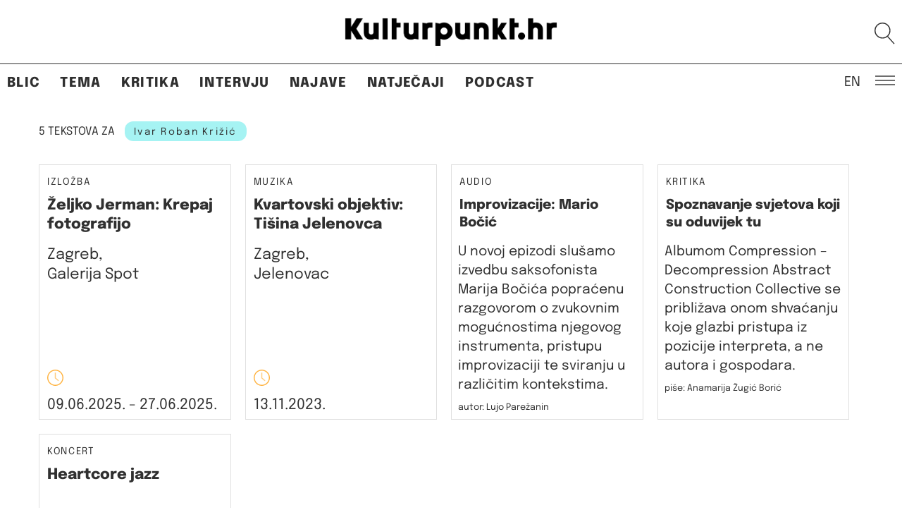

--- FILE ---
content_type: text/html; charset=UTF-8
request_url: https://kulturpunkt.hr/tag/ivar_roban_krizic/
body_size: 16221
content:
<!DOCTYPE html> 
<html lang="en" class="no-js no-svg"> 
<head>
<meta charset="UTF-8">
<link rel="preload" href="https://kulturpunkt.hr/wp-content/cache/fvm/min/1768303410-css4aebc16ba7dd3c697197aac059c86a91c76365c873489580f8e81535a3bc7.css" as="style" media="all" /> 
<link rel="preload" href="https://kulturpunkt.hr/wp-content/cache/fvm/min/1768303410-css774e30cffa943cdaa87c6f8033f64af7cc9fd249ec625347c74468ebb4c5d.css" as="style" media="all" /> 
<link rel="preload" href="https://kulturpunkt.hr/wp-content/cache/fvm/min/1768303410-cssaec4293e90d6b7f45c9bc6ef6606f9a9db85b47ff3fcfca36ce1e09ec1c17.css" as="style" media="all" /> 
<link rel="preload" href="https://kulturpunkt.hr/wp-content/cache/fvm/min/1768303410-css8d33d9be50df99400c61ccdc3b9d30fe97f0f524a686c541678f5d01370aa.css" as="style" media="all" /> 
<link rel="preload" href="https://kulturpunkt.hr/wp-content/cache/fvm/min/1768303410-css199badffa93e009f7a95cba9923978c87bbc939b4cf1f195ae6f3ed010680.css" as="style" media="all" /> 
<link rel="preload" href="https://kulturpunkt.hr/wp-content/cache/fvm/min/1768303410-css4df8110d5819e59f9bb950ad4ad2ed3eeb365c57a3068f3d60d327cf29033.css" as="style" media="all" />
<script data-cfasync="false">if(navigator.userAgent.match(/MSIE|Internet Explorer/i)||navigator.userAgent.match(/Trident\/7\..*?rv:11/i)){var href=document.location.href;if(!href.match(/[?&]iebrowser/)){if(href.indexOf("?")==-1){if(href.indexOf("#")==-1){document.location.href=href+"?iebrowser=1"}else{document.location.href=href.replace("#","?iebrowser=1#")}}else{if(href.indexOf("#")==-1){document.location.href=href+"&iebrowser=1"}else{document.location.href=href.replace("#","&iebrowser=1#")}}}}</script>
<script data-cfasync="false">class FVMLoader{constructor(e){this.triggerEvents=e,this.eventOptions={passive:!0},this.userEventListener=this.triggerListener.bind(this),this.delayedScripts={normal:[],async:[],defer:[]},this.allJQueries=[]}_addUserInteractionListener(e){this.triggerEvents.forEach(t=>window.addEventListener(t,e.userEventListener,e.eventOptions))}_removeUserInteractionListener(e){this.triggerEvents.forEach(t=>window.removeEventListener(t,e.userEventListener,e.eventOptions))}triggerListener(){this._removeUserInteractionListener(this),"loading"===document.readyState?document.addEventListener("DOMContentLoaded",this._loadEverythingNow.bind(this)):this._loadEverythingNow()}async _loadEverythingNow(){this._runAllDelayedCSS(),this._delayEventListeners(),this._delayJQueryReady(this),this._handleDocumentWrite(),this._registerAllDelayedScripts(),await this._loadScriptsFromList(this.delayedScripts.normal),await this._loadScriptsFromList(this.delayedScripts.defer),await this._loadScriptsFromList(this.delayedScripts.async),await this._triggerDOMContentLoaded(),await this._triggerWindowLoad(),window.dispatchEvent(new Event("wpr-allScriptsLoaded"))}_registerAllDelayedScripts(){document.querySelectorAll("script[type=fvmdelay]").forEach(e=>{e.hasAttribute("src")?e.hasAttribute("async")&&!1!==e.async?this.delayedScripts.async.push(e):e.hasAttribute("defer")&&!1!==e.defer||"module"===e.getAttribute("data-type")?this.delayedScripts.defer.push(e):this.delayedScripts.normal.push(e):this.delayedScripts.normal.push(e)})}_runAllDelayedCSS(){document.querySelectorAll("link[rel=fvmdelay]").forEach(e=>{e.setAttribute("rel","stylesheet")})}async _transformScript(e){return await this._requestAnimFrame(),new Promise(t=>{const n=document.createElement("script");let r;[...e.attributes].forEach(e=>{let t=e.nodeName;"type"!==t&&("data-type"===t&&(t="type",r=e.nodeValue),n.setAttribute(t,e.nodeValue))}),e.hasAttribute("src")?(n.addEventListener("load",t),n.addEventListener("error",t)):(n.text=e.text,t()),e.parentNode.replaceChild(n,e)})}async _loadScriptsFromList(e){const t=e.shift();return t?(await this._transformScript(t),this._loadScriptsFromList(e)):Promise.resolve()}_delayEventListeners(){let e={};function t(t,n){!function(t){function n(n){return e[t].eventsToRewrite.indexOf(n)>=0?"wpr-"+n:n}e[t]||(e[t]={originalFunctions:{add:t.addEventListener,remove:t.removeEventListener},eventsToRewrite:[]},t.addEventListener=function(){arguments[0]=n(arguments[0]),e[t].originalFunctions.add.apply(t,arguments)},t.removeEventListener=function(){arguments[0]=n(arguments[0]),e[t].originalFunctions.remove.apply(t,arguments)})}(t),e[t].eventsToRewrite.push(n)}function n(e,t){let n=e[t];Object.defineProperty(e,t,{get:()=>n||function(){},set(r){e["wpr"+t]=n=r}})}t(document,"DOMContentLoaded"),t(window,"DOMContentLoaded"),t(window,"load"),t(window,"pageshow"),t(document,"readystatechange"),n(document,"onreadystatechange"),n(window,"onload"),n(window,"onpageshow")}_delayJQueryReady(e){let t=window.jQuery;Object.defineProperty(window,"jQuery",{get:()=>t,set(n){if(n&&n.fn&&!e.allJQueries.includes(n)){n.fn.ready=n.fn.init.prototype.ready=function(t){e.domReadyFired?t.bind(document)(n):document.addEventListener("DOMContentLoaded2",()=>t.bind(document)(n))};const t=n.fn.on;n.fn.on=n.fn.init.prototype.on=function(){if(this[0]===window){function e(e){return e.split(" ").map(e=>"load"===e||0===e.indexOf("load.")?"wpr-jquery-load":e).join(" ")}"string"==typeof arguments[0]||arguments[0]instanceof String?arguments[0]=e(arguments[0]):"object"==typeof arguments[0]&&Object.keys(arguments[0]).forEach(t=>{delete Object.assign(arguments[0],{[e(t)]:arguments[0][t]})[t]})}return t.apply(this,arguments),this},e.allJQueries.push(n)}t=n}})}async _triggerDOMContentLoaded(){this.domReadyFired=!0,await this._requestAnimFrame(),document.dispatchEvent(new Event("DOMContentLoaded2")),await this._requestAnimFrame(),window.dispatchEvent(new Event("DOMContentLoaded2")),await this._requestAnimFrame(),document.dispatchEvent(new Event("wpr-readystatechange")),await this._requestAnimFrame(),document.wpronreadystatechange&&document.wpronreadystatechange()}async _triggerWindowLoad(){await this._requestAnimFrame(),window.dispatchEvent(new Event("wpr-load")),await this._requestAnimFrame(),window.wpronload&&window.wpronload(),await this._requestAnimFrame(),this.allJQueries.forEach(e=>e(window).trigger("wpr-jquery-load")),window.dispatchEvent(new Event("wpr-pageshow")),await this._requestAnimFrame(),window.wpronpageshow&&window.wpronpageshow()}_handleDocumentWrite(){const e=new Map;document.write=document.writeln=function(t){const n=document.currentScript,r=document.createRange(),i=n.parentElement;let a=e.get(n);void 0===a&&(a=n.nextSibling,e.set(n,a));const s=document.createDocumentFragment();r.setStart(s,0),s.appendChild(r.createContextualFragment(t)),i.insertBefore(s,a)}}async _requestAnimFrame(){return new Promise(e=>requestAnimationFrame(e))}static run(){const e=new FVMLoader(["keydown","mousemove","touchmove","touchstart","touchend","wheel"]);e._addUserInteractionListener(e)}}FVMLoader.run();</script>
<meta name="viewport" content="width=device-width, initial-scale=1"><title>Ivar Roban Križić &#8211; Kulturpunkt</title>
<meta name='robots' content='max-image-preview:large' />
<link rel="alternate" type="application/rss+xml" title="Kulturpunkt &raquo; Feed" href="https://kulturpunkt.hr/feed/" />
<link rel="alternate" type="application/rss+xml" title="Kulturpunkt &raquo; Comments Feed" href="https://kulturpunkt.hr/comments/feed/" />
<link rel="alternate" type="application/rss+xml" title="Kulturpunkt &raquo; Ivar Roban Križić Tag Feed" href="https://kulturpunkt.hr/tag/ivar_roban_krizic/feed/" />
<meta property="og:site_name" content="Kulturpunkt" />
<meta property="og:url" content="https://kulturpunkt.hr/tag/ivar_roban_krizic/" />
<meta property="og:type" content="article" />
<meta property="og:title" content="Željko Jerman: Krepaj fotografijo" />
<meta property="og:image" content="https://kulturpunkt.hr/wp-content/themes/kulturpunkt2022/assets/images/kulturpunkt-logo.png" />
<meta property="og:description" content="nezavisna kultura / suvremena umjetnost / dru&scaron;tvo" /> 
<link rel="profile" href="http://gmpg.org/xfn/11"> 
<script>(function(html){html.className = html.className.replace(/\bno-js\b/,'js')})(document.documentElement);</script>
<style media="all">img:is([sizes="auto" i],[sizes^="auto," i]){contain-intrinsic-size:3000px 1500px}</style> 
<style media="all">.lazyload,.lazyloading{max-width:100%}</style> 
<!-- <link rel='stylesheet' id='wp-block-library-css' href='https://kulturpunkt.hr/wp-content/cache/fvm/min/1768303410-css4aebc16ba7dd3c697197aac059c86a91c76365c873489580f8e81535a3bc7.css' type='text/css' media='all' /> -->
<link rel="stylesheet" type="text/css" href="//kulturpunkt.hr/wp-content/cache/wpfc-minified/ei86bt2e/5qb6e.css" media="all"/> 
<style id='wp-block-library-inline-css' type='text/css' media="all">.wp-block-gutena-forms .is-style-round-range-slider .gutena-forms-field.range-field{-webkit-appearance:none;width:100%;height:8px;border:1px solid var(--wp--gutena-forms--input-border-color,#D7DBE7);border-radius:5px;background:var(--wp--gutena-forms--input-bg-color,"transparent");outline:none;-webkit-transition:.2s;transition:opacity .2s}.wp-block-gutena-forms .is-style-round-range-slider .gutena-forms-field.range-field:hover{border:1px solid var(--wp--gutena-forms--input-border-color,#D7DBE7);opacity:1}.wp-block-gutena-forms .is-style-round-range-slider .gutena-forms-field.range-field:focus{border:1px solid var(--wp--gutena-forms--input-focus-border-color,var(--wp--preset--color--primary,#3F6DE4))}.wp-block-gutena-forms .is-style-round-range-slider .gutena-forms-field.range-field::-webkit-slider-thumb{-webkit-appearance:none;appearance:none;width:20px;height:20px;border:2px solid var(--wp--gutena-forms--input-border-color,#D7DBE7);border-radius:50%;background:var(--wp--gutena-forms--input-focus-border-color,var(--wp--preset--color--primary,#3F6DE4));cursor:pointer}.wp-block-gutena-forms .is-style-round-range-slider .gutena-forms-field.range-field::-moz-range-thumb{width:20px;height:20px;border:2px solid var(--wp--gutena-forms--input-border-color,#D7DBE7);border-radius:50%;background:var(--wp--gutena-forms--input-focus-border-color,var(--wp--preset--color--primary,#3F6DE4));cursor:pointer}</style> 
<style id='classic-theme-styles-inline-css' type='text/css' media="all">/*! This file is auto-generated */ .wp-block-button__link{color:#fff;background-color:#32373c;border-radius:9999px;box-shadow:none;text-decoration:none;padding:calc(.667em + 2px) calc(1.333em + 2px);font-size:1.125em}.wp-block-file__button{background:#32373c;color:#fff;text-decoration:none}</style> 
<style id='gutena-forms-style-inline-css' type='text/css' media="all">.wp-block-gutena-forms .wp-block-group.is-layout-flex>.wp-block-image{display:flex}.wp-block-gutena-forms .is-vertical.is-layout-flex.wp-block-group .gutena-forms-field,.wp-block-gutena-forms .is-vertical.is-layout-flex.wp-block-group .heading-input-label-gutena{min-width:100%}.wp-block-gutena-forms .gutena-forms-field,.wp-block-gutena-forms .heading-input-label-gutena{background-color:transparent}.wp-block-gutena-forms.not-show-form-labels .heading-input-label-gutena{display:none}.wp-block-gutena-forms.has-label-font-family .heading-input-label-gutena{font-family:var(--wp--gutena-forms--label-font-family)}.wp-block-gutena-forms .heading-input-label-gutena{color:var(--wp--gutena-forms--label-color);font-size:var(--wp--gutena-forms--label-font-size,13px);font-weight:var(--wp--gutena-forms--label-font-weight);line-height:var(--wp--gutena-forms--label-line-height)}.wp-block-gutena-forms .gutena-forms-field{color:var(--wp--gutena-forms--label-color)}.wp-block-gutena-forms .gutena-forms-field:not(.checkbox-field):not(.radio-field):not(.optin-field){background-color:var(--wp--gutena-forms--input-bg-color,"transparent")}.wp-block-gutena-forms .gutena-forms-field:not(.checkbox-field):not(.radio-field):not(.optin-field):-webkit-autofill,.wp-block-gutena-forms .gutena-forms-field:not(.checkbox-field):not(.radio-field):not(.optin-field):-webkit-autofill:focus,.wp-block-gutena-forms .gutena-forms-field:not(.checkbox-field):not(.radio-field):not(.optin-field):-webkit-autofill:hover{-webkit-box-shadow:0 0 0 1000px var(--wp--gutena-forms--input-bg-color,"transparent") inset;-webkit-transition:background-color 5000s ease-in-out 0s;transition:background-color 5000s ease-in-out 0s}.wp-block-gutena-forms .gutena-forms-field.checkbox-field.inline-options,.wp-block-gutena-forms .gutena-forms-field.radio-field.inline-options{display:flex;flex-wrap:wrap}.wp-block-gutena-forms .gutena-forms-field.checkbox-field.has-1-col,.wp-block-gutena-forms .gutena-forms-field.radio-field.has-1-col{display:grid;grid-template-columns:repeat(1,1fr)}.wp-block-gutena-forms .gutena-forms-field.checkbox-field.has-2-col,.wp-block-gutena-forms .gutena-forms-field.radio-field.has-2-col{display:grid;grid-template-columns:repeat(2,1fr)}.wp-block-gutena-forms .gutena-forms-field.checkbox-field.has-3-col,.wp-block-gutena-forms .gutena-forms-field.radio-field.has-3-col{display:grid;grid-template-columns:repeat(3,1fr)}.wp-block-gutena-forms .gutena-forms-field.checkbox-field.has-4-col,.wp-block-gutena-forms .gutena-forms-field.radio-field.has-4-col{display:grid;grid-template-columns:repeat(4,1fr)}.wp-block-gutena-forms .gutena-forms-field.checkbox-field.has-5-col,.wp-block-gutena-forms .gutena-forms-field.radio-field.has-5-col{display:grid;grid-template-columns:repeat(5,1fr)}.wp-block-gutena-forms .gutena-forms-field.checkbox-field.has-6-col,.wp-block-gutena-forms .gutena-forms-field.radio-field.has-6-col{display:grid;grid-template-columns:repeat(6,1fr)}.wp-block-gutena-forms .gutena-forms-field.checkbox-field .checkbox-container,.wp-block-gutena-forms .gutena-forms-field.checkbox-field .optin-container,.wp-block-gutena-forms .gutena-forms-field.optin-field .checkbox-container,.wp-block-gutena-forms .gutena-forms-field.optin-field .optin-container{cursor:pointer;display:block;padding-left:25px;position:relative;-webkit-user-select:none;-moz-user-select:none;user-select:none}.wp-block-gutena-forms .gutena-forms-field.checkbox-field .checkbox-container input,.wp-block-gutena-forms .gutena-forms-field.checkbox-field .optin-container input,.wp-block-gutena-forms .gutena-forms-field.optin-field .checkbox-container input,.wp-block-gutena-forms .gutena-forms-field.optin-field .optin-container input{cursor:pointer;height:0;opacity:0;position:absolute;width:0}.wp-block-gutena-forms .gutena-forms-field.checkbox-field .checkbox-container input:checked~.checkmark,.wp-block-gutena-forms .gutena-forms-field.checkbox-field .optin-container input:checked~.checkmark,.wp-block-gutena-forms .gutena-forms-field.optin-field .checkbox-container input:checked~.checkmark,.wp-block-gutena-forms .gutena-forms-field.optin-field .optin-container input:checked~.checkmark{background-color:var(--wp--gutena-forms--input-focus-border-color,var(--wp--preset--color--primary,#3f6de4));border-color:var(--wp--gutena-forms--input-focus-border-color,var(--wp--preset--color--primary,#3f6de4))}.wp-block-gutena-forms .gutena-forms-field.checkbox-field .checkbox-container input:checked~.checkmark:after,.wp-block-gutena-forms .gutena-forms-field.checkbox-field .optin-container input:checked~.checkmark:after,.wp-block-gutena-forms .gutena-forms-field.optin-field .checkbox-container input:checked~.checkmark:after,.wp-block-gutena-forms .gutena-forms-field.optin-field .optin-container input:checked~.checkmark:after{display:block}.wp-block-gutena-forms .gutena-forms-field.checkbox-field .checkbox-container .checkmark:after,.wp-block-gutena-forms .gutena-forms-field.checkbox-field .optin-container .checkmark:after,.wp-block-gutena-forms .gutena-forms-field.optin-field .checkbox-container .checkmark:after,.wp-block-gutena-forms .gutena-forms-field.optin-field .optin-container .checkmark:after{border:solid #fff;border-width:0 3px 3px 0;height:7px;left:5px;top:2px;transform:rotate(45deg);width:3px}.wp-block-gutena-forms .gutena-forms-field.checkbox-field .checkmark,.wp-block-gutena-forms .gutena-forms-field.optin-field .checkmark{background-color:#fff;border:1px solid var(--wp--gutena-forms--input-border-color,#d7dbe7);border-radius:2px;height:16px;left:0;position:absolute;top:50%;transform:translateY(-50%);width:16px}.wp-block-gutena-forms .gutena-forms-field.checkbox-field .checkmark:after,.wp-block-gutena-forms .gutena-forms-field.optin-field .checkmark:after{content:"";display:none;position:absolute}.wp-block-gutena-forms .gutena-forms-field.radio-field .radio-container{cursor:pointer;display:block;padding-left:25px;position:relative;-webkit-user-select:none;-moz-user-select:none;user-select:none}.wp-block-gutena-forms .gutena-forms-field.radio-field .radio-container input{cursor:pointer;opacity:0;position:absolute}.wp-block-gutena-forms .gutena-forms-field.radio-field .radio-container:hover input~.checkmark{background-color:#fff}.wp-block-gutena-forms .gutena-forms-field.radio-field .radio-container input:checked~.checkmark{background-color:#fff;border-color:var(--wp--gutena-forms--input-focus-border-color,var(--wp--preset--color--primary,#3f6de4))}.wp-block-gutena-forms .gutena-forms-field.radio-field .radio-container input:checked~.checkmark:after{display:block}.wp-block-gutena-forms .gutena-forms-field.radio-field .radio-container .checkmark:after{background:var(--wp--gutena-forms--input-focus-border-color,var(--wp--preset--color--primary,#3f6de4));border-radius:50%;height:10px;left:3px;top:3px;width:10px}.wp-block-gutena-forms .gutena-forms-field.radio-field .checkmark{background-color:#fff;border:1px solid var(--wp--gutena-forms--input-border-color,#d7dbe7);border-radius:50%;height:16px;left:0;position:absolute;top:50%;transform:translateY(-50%);width:16px}.wp-block-gutena-forms .gutena-forms-field.radio-field .checkmark:after{content:"";display:none;position:absolute}.wp-block-gutena-forms .gutena-forms-field.range-field{accent-color:var(--wp--gutena-forms--input-focus-border-color,var(--wp--preset--color--primary,#3f6de4))}.wp-block-gutena-forms .wp-block-gutena-form-field:not(.gutena-forms-radio-field):not(.gutena-forms-checkbox-field):not(.gutena-forms-range-field):not(.gutena-forms-optin-field){background-color:var(--wp--gutena-forms--input-bg-color,"transparent")}.wp-block-gutena-forms .gutena-forms-field::-moz-placeholder{color:var(--wp--gutena-forms--placeholder-color);font-size:var(--wp--gutena-forms--placeholder-font-size);font-weight:var(--wp--gutena-forms--placeholder-font-weight);line-height:var(--wp--gutena-forms--placeholder-line-height)}.wp-block-gutena-forms .gutena-forms-field::placeholder,.wp-block-gutena-forms .gutena-forms-placeholder{color:var(--wp--gutena-forms--placeholder-color);font-size:var(--wp--gutena-forms--placeholder-font-size);font-weight:var(--wp--gutena-forms--placeholder-font-weight);line-height:var(--wp--gutena-forms--placeholder-line-height)}.wp-block-gutena-forms.has-placeholder-font-family .wp-block-gutena-form-field .gutena-forms-field{font-family:var(--wp--gutena-forms--placeholder-font-family)}.wp-block-gutena-forms .wp-block-gutena-form-field .gutena-forms-field{box-sizing:border-box;-moz-box-sizing:border-box;-webkit-box-sizing:border-box;font-size:var(--wp--gutena-forms--placeholder-font-size);font-weight:var(--wp--gutena-forms--placeholder-font-weight);line-height:var(--wp--gutena-forms--placeholder-line-height);padding:13px calc(18px + var(--wp--gutena-forms--input-border-radius, 0px)/2);width:100%}.wp-block-gutena-forms .wp-block-gutena-form-field .gutena-forms-field:not(.textarea-field):not(.checkbox-field){height:50px}.wp-block-gutena-forms .wp-block-gutena-form-field .gutena-forms-field.checkbox-field,.wp-block-gutena-forms .wp-block-gutena-form-field .gutena-forms-field.radio-field{-moz-column-gap:3rem;column-gap:3rem;padding-left:0;padding-right:0;row-gap:.5rem}.wp-block-gutena-forms .wp-block-gutena-form-field .gutena-forms-field.range-field{padding:0}.wp-block-gutena-forms .wp-block-gutena-form-field .gutena-forms-field.optin-field{align-items:center;display:flex;padding-left:0}.wp-block-gutena-forms .wp-block-gutena-form-field .gf-range-values{color:var(--wp--gutena-forms--label-color);display:flex;font-size:var(--wp--gutena-forms--placeholder-font-size);font-weight:var(--wp--gutena-forms--placeholder-font-weight);justify-content:space-between;line-height:var(--wp--gutena-forms--placeholder-line-height);margin:0;padding:0}.wp-block-gutena-forms .wp-block-gutena-form-field.gutena-forms-optin-field{width:1.25rem}.wp-block-gutena-forms .wp-block-columns{margin-bottom:var(--wp--style--block-gap,2em)}.wp-block-gutena-forms .wp-block-gutena-form-field{width:100%}.wp-block-gutena-forms:not(.input-box-border-bottom-only) .wp-block-gutena-form-field:not(.gutena-forms-radio-field):not(.gutena-forms-checkbox-field):not(.gutena-forms-range-field):not(.gutena-forms-optin-field){border-color:var(--wp--gutena-forms--input-border-color,#d7dbe7);border-radius:var(--wp--gutena-forms--input-border-radius,0);border-style:solid;border-width:var(--wp--gutena-forms--input-border-width,1px)}.wp-block-gutena-forms:not(.input-box-border-bottom-only) .wp-block-gutena-form-field:not(.gutena-forms-radio-field):not(.gutena-forms-checkbox-field):not(.gutena-forms-range-field):not(.gutena-forms-optin-field):focus-within{border-color:var(--wp--gutena-forms--input-focus-border-color,var(--wp--preset--color--primary,#3f6de4));width:100%}.wp-block-gutena-forms.input-box-border-bottom-only .wp-block-gutena-form-field:not(.gutena-forms-radio-field):not(.gutena-forms-checkbox-field):not(.gutena-forms-range-field):not(.gutena-forms-optin-field){border-bottom:var(--wp--gutena-forms--input-border-width,1px) solid var(--wp--gutena-forms--input-border-color,#d7dbe7)}.wp-block-gutena-forms.input-box-border-bottom-only .wp-block-gutena-form-field:not(.gutena-forms-radio-field):not(.gutena-forms-checkbox-field):not(.gutena-forms-range-field):not(.gutena-forms-optin-field):focus-within{border-bottom:var(--wp--gutena-forms--input-border-width,1px) solid var(--wp--gutena-forms--input-focus-border-color,var(--wp--preset--color--primary,#3f6de4));width:100%}.wp-block-gutena-forms.input-box-border-bottom-only .wp-block-gutena-form-field .gutena-forms-field{padding-left:0;padding-right:0}.wp-block-gutena-forms .wp-block-gutena-form-field .gutena-forms-field,.wp-block-gutena-forms .wp-block-gutena-form-field .gutena-forms-field:focus{border:0;box-shadow:none!important;margin:0!important;outline:0!important}.wp-block-gutena-forms .gutena-forms-confirmation-columns{display:none}.wp-block-gutena-forms .wp-block-gutena-field-group .is-layout-flex{gap:var(--wp--style--block-gap,1.5rem)}.wp-block-gutena-forms .wp-block-gutena-field-group .gutena-forms-field-error-msg{color:#fd3e3e;font-size:12px;margin-top:.5rem}.wp-block-gutena-forms .wp-block-gutena-field-group:not(.display-error) .gutena-forms-field-error-msg{display:none}.wp-block-gutena-forms .wp-block-gutena-field-group.display-error .wp-block-gutena-form-field:not(.gutena-forms-radio-field):not(.gutena-forms-checkbox-field):not(.gutena-forms-range-field):not(.gutena-forms-optin-field){border-color:var(--wp--gutena-forms--input-focus-border-color,var(--wp--preset--color--primary,#3f6de4))}.wp-block-gutena-forms.form-progress .wp-block-button__link{opacity:.8}.wp-block-gutena-forms .gutena-forms-btn-progress{display:inline-block;height:22px;position:relative;width:60px}.wp-block-gutena-forms .gutena-forms-btn-progress div{animation-timing-function:cubic-bezier(0,1,1,0);background:#fff;border-radius:50%;height:7px;position:absolute;top:11px;width:7px}.wp-block-gutena-forms .gutena-forms-btn-progress div:first-child{animation:submit-progress1 .6s infinite;left:5px}.wp-block-gutena-forms .gutena-forms-btn-progress div:nth-child(2){animation:submit-progress2 .6s infinite;left:5px}.wp-block-gutena-forms .gutena-forms-btn-progress div:nth-child(3){animation:submit-progress2 .6s infinite;left:25px}.wp-block-gutena-forms .gutena-forms-btn-progress div:nth-child(4){animation:submit-progress3 .6s infinite;left:45px}@keyframes submit-progress1{0%{transform:scale(0)}to{transform:scale(1)}}@keyframes submit-progress3{0%{transform:scale(1)}to{transform:scale(0)}}@keyframes submit-progress2{0%{transform:translate(0)}to{transform:translate(24px)}}.wp-block-gutena-forms:not(.display-error-message) .wp-block-gutena-form-error-msg:not(.block-editor-block-list__block),.wp-block-gutena-forms:not(.display-success-message) .wp-block-gutena-form-confirm-msg:not(.block-editor-block-list__block){display:none}.wp-block-gutena-forms.hide-form-now>.wp-block-buttons,.wp-block-gutena-forms.hide-form-now>.wp-block-columns,.wp-block-gutena-forms.hide-form-now>.wp-block-gutena-field-group{height:0;transition:height 2s;visibility:hidden}@media only screen and (max-width:600px){.wp-block-gutena-forms .gutena-forms-field.checkbox-field:not(.inline-options),.wp-block-gutena-forms .gutena-forms-field.radio-field:not(.inline-options){grid-template-columns:repeat(1,1fr)}}</style> 
<style id='global-styles-inline-css' type='text/css' media="all">:root{--wp--preset--aspect-ratio--square:1;--wp--preset--aspect-ratio--4-3:4/3;--wp--preset--aspect-ratio--3-4:3/4;--wp--preset--aspect-ratio--3-2:3/2;--wp--preset--aspect-ratio--2-3:2/3;--wp--preset--aspect-ratio--16-9:16/9;--wp--preset--aspect-ratio--9-16:9/16;--wp--preset--color--black:#000000;--wp--preset--color--cyan-bluish-gray:#abb8c3;--wp--preset--color--white:#ffffff;--wp--preset--color--pale-pink:#f78da7;--wp--preset--color--vivid-red:#cf2e2e;--wp--preset--color--luminous-vivid-orange:#ff6900;--wp--preset--color--luminous-vivid-amber:#fcb900;--wp--preset--color--light-green-cyan:#7bdcb5;--wp--preset--color--vivid-green-cyan:#00d084;--wp--preset--color--pale-cyan-blue:#8ed1fc;--wp--preset--color--vivid-cyan-blue:#0693e3;--wp--preset--color--vivid-purple:#9b51e0;--wp--preset--gradient--vivid-cyan-blue-to-vivid-purple:linear-gradient(135deg,rgba(6,147,227,1) 0%,rgb(155,81,224) 100%);--wp--preset--gradient--light-green-cyan-to-vivid-green-cyan:linear-gradient(135deg,rgb(122,220,180) 0%,rgb(0,208,130) 100%);--wp--preset--gradient--luminous-vivid-amber-to-luminous-vivid-orange:linear-gradient(135deg,rgba(252,185,0,1) 0%,rgba(255,105,0,1) 100%);--wp--preset--gradient--luminous-vivid-orange-to-vivid-red:linear-gradient(135deg,rgba(255,105,0,1) 0%,rgb(207,46,46) 100%);--wp--preset--gradient--very-light-gray-to-cyan-bluish-gray:linear-gradient(135deg,rgb(238,238,238) 0%,rgb(169,184,195) 100%);--wp--preset--gradient--cool-to-warm-spectrum:linear-gradient(135deg,rgb(74,234,220) 0%,rgb(151,120,209) 20%,rgb(207,42,186) 40%,rgb(238,44,130) 60%,rgb(251,105,98) 80%,rgb(254,248,76) 100%);--wp--preset--gradient--blush-light-purple:linear-gradient(135deg,rgb(255,206,236) 0%,rgb(152,150,240) 100%);--wp--preset--gradient--blush-bordeaux:linear-gradient(135deg,rgb(254,205,165) 0%,rgb(254,45,45) 50%,rgb(107,0,62) 100%);--wp--preset--gradient--luminous-dusk:linear-gradient(135deg,rgb(255,203,112) 0%,rgb(199,81,192) 50%,rgb(65,88,208) 100%);--wp--preset--gradient--pale-ocean:linear-gradient(135deg,rgb(255,245,203) 0%,rgb(182,227,212) 50%,rgb(51,167,181) 100%);--wp--preset--gradient--electric-grass:linear-gradient(135deg,rgb(202,248,128) 0%,rgb(113,206,126) 100%);--wp--preset--gradient--midnight:linear-gradient(135deg,rgb(2,3,129) 0%,rgb(40,116,252) 100%);--wp--preset--font-size--small:13px;--wp--preset--font-size--medium:20px;--wp--preset--font-size--large:36px;--wp--preset--font-size--x-large:42px;--wp--preset--spacing--20:0.44rem;--wp--preset--spacing--30:0.67rem;--wp--preset--spacing--40:1rem;--wp--preset--spacing--50:1.5rem;--wp--preset--spacing--60:2.25rem;--wp--preset--spacing--70:3.38rem;--wp--preset--spacing--80:5.06rem;--wp--preset--shadow--natural:6px 6px 9px rgba(0, 0, 0, 0.2);--wp--preset--shadow--deep:12px 12px 50px rgba(0, 0, 0, 0.4);--wp--preset--shadow--sharp:6px 6px 0px rgba(0, 0, 0, 0.2);--wp--preset--shadow--outlined:6px 6px 0px -3px rgba(255, 255, 255, 1), 6px 6px rgba(0, 0, 0, 1);--wp--preset--shadow--crisp:6px 6px 0px rgba(0, 0, 0, 1)}:where(.is-layout-flex){gap:.5em}:where(.is-layout-grid){gap:.5em}body .is-layout-flex{display:flex}.is-layout-flex{flex-wrap:wrap;align-items:center}.is-layout-flex>:is(*,div){margin:0}body .is-layout-grid{display:grid}.is-layout-grid>:is(*,div){margin:0}:where(.wp-block-columns.is-layout-flex){gap:2em}:where(.wp-block-columns.is-layout-grid){gap:2em}:where(.wp-block-post-template.is-layout-flex){gap:1.25em}:where(.wp-block-post-template.is-layout-grid){gap:1.25em}.has-black-color{color:var(--wp--preset--color--black)!important}.has-cyan-bluish-gray-color{color:var(--wp--preset--color--cyan-bluish-gray)!important}.has-white-color{color:var(--wp--preset--color--white)!important}.has-pale-pink-color{color:var(--wp--preset--color--pale-pink)!important}.has-vivid-red-color{color:var(--wp--preset--color--vivid-red)!important}.has-luminous-vivid-orange-color{color:var(--wp--preset--color--luminous-vivid-orange)!important}.has-luminous-vivid-amber-color{color:var(--wp--preset--color--luminous-vivid-amber)!important}.has-light-green-cyan-color{color:var(--wp--preset--color--light-green-cyan)!important}.has-vivid-green-cyan-color{color:var(--wp--preset--color--vivid-green-cyan)!important}.has-pale-cyan-blue-color{color:var(--wp--preset--color--pale-cyan-blue)!important}.has-vivid-cyan-blue-color{color:var(--wp--preset--color--vivid-cyan-blue)!important}.has-vivid-purple-color{color:var(--wp--preset--color--vivid-purple)!important}.has-black-background-color{background-color:var(--wp--preset--color--black)!important}.has-cyan-bluish-gray-background-color{background-color:var(--wp--preset--color--cyan-bluish-gray)!important}.has-white-background-color{background-color:var(--wp--preset--color--white)!important}.has-pale-pink-background-color{background-color:var(--wp--preset--color--pale-pink)!important}.has-vivid-red-background-color{background-color:var(--wp--preset--color--vivid-red)!important}.has-luminous-vivid-orange-background-color{background-color:var(--wp--preset--color--luminous-vivid-orange)!important}.has-luminous-vivid-amber-background-color{background-color:var(--wp--preset--color--luminous-vivid-amber)!important}.has-light-green-cyan-background-color{background-color:var(--wp--preset--color--light-green-cyan)!important}.has-vivid-green-cyan-background-color{background-color:var(--wp--preset--color--vivid-green-cyan)!important}.has-pale-cyan-blue-background-color{background-color:var(--wp--preset--color--pale-cyan-blue)!important}.has-vivid-cyan-blue-background-color{background-color:var(--wp--preset--color--vivid-cyan-blue)!important}.has-vivid-purple-background-color{background-color:var(--wp--preset--color--vivid-purple)!important}.has-black-border-color{border-color:var(--wp--preset--color--black)!important}.has-cyan-bluish-gray-border-color{border-color:var(--wp--preset--color--cyan-bluish-gray)!important}.has-white-border-color{border-color:var(--wp--preset--color--white)!important}.has-pale-pink-border-color{border-color:var(--wp--preset--color--pale-pink)!important}.has-vivid-red-border-color{border-color:var(--wp--preset--color--vivid-red)!important}.has-luminous-vivid-orange-border-color{border-color:var(--wp--preset--color--luminous-vivid-orange)!important}.has-luminous-vivid-amber-border-color{border-color:var(--wp--preset--color--luminous-vivid-amber)!important}.has-light-green-cyan-border-color{border-color:var(--wp--preset--color--light-green-cyan)!important}.has-vivid-green-cyan-border-color{border-color:var(--wp--preset--color--vivid-green-cyan)!important}.has-pale-cyan-blue-border-color{border-color:var(--wp--preset--color--pale-cyan-blue)!important}.has-vivid-cyan-blue-border-color{border-color:var(--wp--preset--color--vivid-cyan-blue)!important}.has-vivid-purple-border-color{border-color:var(--wp--preset--color--vivid-purple)!important}.has-vivid-cyan-blue-to-vivid-purple-gradient-background{background:var(--wp--preset--gradient--vivid-cyan-blue-to-vivid-purple)!important}.has-light-green-cyan-to-vivid-green-cyan-gradient-background{background:var(--wp--preset--gradient--light-green-cyan-to-vivid-green-cyan)!important}.has-luminous-vivid-amber-to-luminous-vivid-orange-gradient-background{background:var(--wp--preset--gradient--luminous-vivid-amber-to-luminous-vivid-orange)!important}.has-luminous-vivid-orange-to-vivid-red-gradient-background{background:var(--wp--preset--gradient--luminous-vivid-orange-to-vivid-red)!important}.has-very-light-gray-to-cyan-bluish-gray-gradient-background{background:var(--wp--preset--gradient--very-light-gray-to-cyan-bluish-gray)!important}.has-cool-to-warm-spectrum-gradient-background{background:var(--wp--preset--gradient--cool-to-warm-spectrum)!important}.has-blush-light-purple-gradient-background{background:var(--wp--preset--gradient--blush-light-purple)!important}.has-blush-bordeaux-gradient-background{background:var(--wp--preset--gradient--blush-bordeaux)!important}.has-luminous-dusk-gradient-background{background:var(--wp--preset--gradient--luminous-dusk)!important}.has-pale-ocean-gradient-background{background:var(--wp--preset--gradient--pale-ocean)!important}.has-electric-grass-gradient-background{background:var(--wp--preset--gradient--electric-grass)!important}.has-midnight-gradient-background{background:var(--wp--preset--gradient--midnight)!important}.has-small-font-size{font-size:var(--wp--preset--font-size--small)!important}.has-medium-font-size{font-size:var(--wp--preset--font-size--medium)!important}.has-large-font-size{font-size:var(--wp--preset--font-size--large)!important}.has-x-large-font-size{font-size:var(--wp--preset--font-size--x-large)!important}:where(.wp-block-post-template.is-layout-flex){gap:1.25em}:where(.wp-block-post-template.is-layout-grid){gap:1.25em}:where(.wp-block-columns.is-layout-flex){gap:2em}:where(.wp-block-columns.is-layout-grid){gap:2em}:root :where(.wp-block-pullquote){font-size:1.5em;line-height:1.6}</style> 
<!-- <link rel='stylesheet' id='kulturpunkt_2022-fonts-css' href='https://kulturpunkt.hr/wp-content/cache/fvm/min/1768303410-css774e30cffa943cdaa87c6f8033f64af7cc9fd249ec625347c74468ebb4c5d.css' type='text/css' media='all' /> --> 
<!-- <link rel='stylesheet' id='kulturpunkt_2022-style-css' href='https://kulturpunkt.hr/wp-content/cache/fvm/min/1768303410-cssaec4293e90d6b7f45c9bc6ef6606f9a9db85b47ff3fcfca36ce1e09ec1c17.css' type='text/css' media='all' /> --> 
<!-- <link rel='stylesheet' id='kulturpunkt_2022-animate-css' href='https://kulturpunkt.hr/wp-content/cache/fvm/min/1768303410-css8d33d9be50df99400c61ccdc3b9d30fe97f0f524a686c541678f5d01370aa.css' type='text/css' media='all' /> --> 
<!-- <link rel='stylesheet' id='newsletter-css' href='https://kulturpunkt.hr/wp-content/cache/fvm/min/1768303410-css199badffa93e009f7a95cba9923978c87bbc939b4cf1f195ae6f3ed010680.css' type='text/css' media='all' /> --> 
<!-- <link rel='stylesheet' id='sib-front-css-css' href='https://kulturpunkt.hr/wp-content/cache/fvm/min/1768303410-css4df8110d5819e59f9bb950ad4ad2ed3eeb365c57a3068f3d60d327cf29033.css' type='text/css' media='all' /> -->
<link rel="stylesheet" type="text/css" href="//kulturpunkt.hr/wp-content/cache/wpfc-minified/961eq2ms/5qb6e.css" media="all"/> 
<script type="text/javascript" id="gutena-forms-script-js-extra">
/* <![CDATA[ */
var gutenaFormsBlock = {"submit_action":"gutena_forms_submit","ajax_url":"https:\/\/kulturpunkt.hr\/wp-admin\/admin-ajax.php","nonce":"133a81bff9","grecaptcha_type":"0","grecaptcha_site_key":"","grecaptcha_secret_key":"","pricing_link":"https:\/\/kulturpunkt.hr\/wp-admin\/admin.php?page=gutena-forms&pagetype=introduction#gutena-forms-pricing","cloudflare_turnstile":[],"required_msg":"Please fill in this field","required_msg_optin":"Please check this checkbox","required_msg_select":"Please select an option","required_msg_check":"Please check an option","invalid_email_msg":"Please enter a valid email address","min_value_msg":"Input value should be greater than","max_value_msg":"Input value should be less than"};
/* ]]> */
</script>
<script src='//kulturpunkt.hr/wp-content/cache/wpfc-minified/7bgvzgvs/5qb6d.js' type="text/javascript"></script>
<!-- <script type="text/javascript" src="https://kulturpunkt.hr/wp-content/plugins/gutena-forms/build/script.js?ver=36367792566c9cb10422" id="gutena-forms-script-js"></script> -->
<!-- <script type="text/javascript" src="https://kulturpunkt.hr/wp-includes/js/jquery/jquery.min.js?ver=3.7.1" id="jquery-core-js"></script> -->
<!-- <script type="text/javascript" src="https://kulturpunkt.hr/wp-includes/js/jquery/jquery-migrate.min.js?ver=3.4.1" id="jquery-migrate-js"></script> -->
<script type="text/javascript" id="sib-front-js-js-extra">
/* <![CDATA[ */
var sibErrMsg = {"invalidMail":"Please fill out valid email address","requiredField":"Please fill out required fields","invalidDateFormat":"Please fill out valid date format","invalidSMSFormat":"Please fill out valid phone number"};
var ajax_sib_front_object = {"ajax_url":"https:\/\/kulturpunkt.hr\/wp-admin\/admin-ajax.php","ajax_nonce":"c4a6dfbc2e","flag_url":"https:\/\/kulturpunkt.hr\/wp-content\/plugins\/mailin\/img\/flags\/"};
/* ]]> */
</script>
<script src='//kulturpunkt.hr/wp-content/cache/wpfc-minified/keonn1xi/5qb6d.js' type="text/javascript"></script>
<!-- <script type="text/javascript" src="https://kulturpunkt.hr/wp-content/plugins/mailin/js/mailin-front.js?ver=1761138907" id="sib-front-js-js"></script> -->
<script>
document.documentElement.className = document.documentElement.className.replace('no-js', 'js');
</script>
<style media="all">.no-js img.lazyload{display:none}figure.wp-block-image img.lazyloading{min-width:150px}.lazyload,.lazyloading{--smush-placeholder-width:100px;--smush-placeholder-aspect-ratio:1/1;width:var(--smush-image-width,var(--smush-placeholder-width))!important;aspect-ratio:var(--smush-image-aspect-ratio,var(--smush-placeholder-aspect-ratio))!important}.lazyload,.lazyloading{opacity:0}.lazyloaded{opacity:1;transition:opacity 400ms;transition-delay:0ms}</style> 
<script async src="https://www.googletagmanager.com/gtag/js?id=UA-5086338-1"></script>
<script>
window.dataLayer = window.dataLayer || [];
function gtag(){dataLayer.push(arguments);}
gtag('js', new Date());
gtag('config', 'UA-5086338-1');
</script>
<script async src="https://www.googletagmanager.com/gtag/js?id=G-    EGV5DP4K0R"></script>
<script>
window.dataLayer = window.dataLayer || [];
function gtag(){dataLayer.push(arguments);}
gtag('js', new Date());
gtag('config', 'G-EGV5DP4K0R');
</script>
<script>
!function(f,b,e,v,n,t,s)
{if(f.fbq)return;n=f.fbq=function(){n.callMethod?
n.callMethod.apply(n,arguments):n.queue.push(arguments)};
if(!f._fbq)f._fbq=n;n.push=n;n.loaded=!0;n.version='2.0';
n.queue=[];t=b.createElement(e);t.async=!0;
t.src=v;s=b.getElementsByTagName(e)[0];
s.parentNode.insertBefore(t,s)}(window, document,'script',
'https://connect.facebook.net/en_US/fbevents.js');
fbq('init', '649559666423866');
fbq('track', 'PageView');
</script>
<noscript><img height="1" width="1" style="display:none" src="https://www.facebook.com/tr?id=649559666423866&ev=PageView&noscript=1" /></noscript>
<link rel="icon" href="https://kulturpunkt.hr/wp-content/uploads/2023/02/cropped-Kulturpunkt-baloncic-novo-192x192.png" sizes="192x192" /> <svg style="position: absolute; width: 0; height: 0; overflow: hidden;" version="1.1" xmlns="http://www.w3.org/2000/svg" xmlns:xlink="http://www.w3.org/1999/xlink"> <defs> <symbol id="icon-search" viewBox="0 0 29 31" fill="none"> <circle cx="11.3077" cy="11.3077" r="10.6077" stroke="#303030" stroke-width="1.4"/> <path d="M18.3086 19.3848L28.0009 30.154" stroke="#303030" stroke-width="1.4"/> </symbol> <symbol id="icon-facebook" viewBox="0 0 20 20"> <path fill-rule="evenodd" clip-rule="evenodd" d="M9.9618 19.9999L9.97074 20H9.96766L9.9618 19.9999ZM10.0323 20H10.0293L10.0382 19.9999L10.0323 20ZM9.93125 19.9998L9.9409 19.9998H9.93535L9.93125 19.9998ZM10.0646 19.9998H10.0591L10.0688 19.9998L10.0646 19.9998ZM9.9018 19.9995L9.90824 19.9996L9.90309 19.9995H9.9018ZM10.0969 19.9995L10.0918 19.9996L10.0982 19.9995H10.0969ZM10.1292 19.9992L10.1269 19.9992L10.1356 19.9991L10.1292 19.9992ZM9.86438 19.9991L9.87309 19.9992L9.87082 19.9992L9.86438 19.9991ZM10.1614 19.9987L10.1561 19.9988L10.1669 19.9986L10.1614 19.9987ZM9.83313 19.9986L9.84387 19.9988L9.83859 19.9987L9.83313 19.9986ZM10.1936 19.9982L10.1865 19.9983L10.1964 19.9981L10.1936 19.9982ZM9.80359 19.9981L9.81352 19.9983L9.80641 19.9982L9.80359 19.9981ZM9.76699 19.9973L9.77578 19.9975L9.77422 19.9975L9.76699 19.9973ZM10.2258 19.9975L10.2242 19.9975L10.233 19.9973L10.2258 19.9975ZM9.73488 19.9965L9.74695 19.9968L9.74207 19.9967L9.73488 19.9965ZM10.2579 19.9967L10.253 19.9968L10.2651 19.9965L10.2579 19.9967ZM10.2901 19.9959L10.2822 19.9961L10.2946 19.9957L10.2901 19.9959ZM9.70543 19.9957L9.71777 19.9961L9.70992 19.9959L9.70543 19.9957ZM9.6773 19.9949L9.68609 19.9952L9.67781 19.9949L9.67023 19.9946L9.6773 19.9949ZM10.3222 19.9949L10.3139 19.9952L10.3227 19.9949L10.3298 19.9946L10.3222 19.9949ZM10.3543 19.9938L10.3499 19.994L10.3634 19.9935L10.3543 19.9938ZM9.63664 19.9935L9.65012 19.994L9.64574 19.9938L9.63664 19.9935ZM9.60738 19.9924L9.62152 19.9929L9.61367 19.9927L9.60738 19.9924ZM10.3863 19.9927L10.3785 19.9929L10.3926 19.9924L10.3863 19.9927ZM9.57867 19.9912L9.5925 19.9918L9.58168 19.9914L9.57867 19.9912ZM10.4183 19.9914L10.4075 19.9918L10.4213 19.9912L10.4183 19.9914ZM9.53844 19.9895L9.55328 19.9902L9.54965 19.99L9.53844 19.9895ZM10.4504 19.99L10.4467 19.9902L10.4616 19.9895L10.4504 19.99ZM9.50957 19.9882L9.52496 19.9889L9.5177 19.9886L9.50957 19.9882ZM10.4823 19.9886L10.475 19.9889L10.4904 19.9882L10.4823 19.9886ZM9.48113 19.9867L9.49664 19.9875L9.48574 19.987L9.48113 19.9867ZM10.5143 19.987L10.5034 19.9875L10.5189 19.9867L10.5143 19.987ZM10.5462 19.9853L10.5321 19.9861L10.5446 19.9854L10.5594 19.9846L10.5462 19.9853ZM9.45539 19.9854L9.46793 19.9861L9.45379 19.9853L9.44062 19.9846L9.45539 19.9854ZM10.5781 19.9835L10.5718 19.9839L10.5877 19.983L10.5781 19.9835ZM9.4123 19.983L9.42816 19.9839L9.42191 19.9835L9.4123 19.983ZM9.3841 19.9813L9.39992 19.9822L9.39004 19.9817L9.3841 19.9813ZM10.61 19.9817L10.6001 19.9822L10.6159 19.9813L10.61 19.9817ZM9.35719 19.9796L9.37144 19.9805L9.35816 19.9797L9.3448 19.9788L9.35719 19.9796ZM10.6418 19.9797L10.6286 19.9805L10.6428 19.9796L10.6552 19.9788L10.6418 19.9797ZM10.6736 19.9776L10.6689 19.9779L10.684 19.9769L10.6736 19.9776ZM9.31602 19.9769L9.33113 19.9779L9.32637 19.9776L9.31602 19.9769ZM9.28785 19.975L9.3027 19.976L9.29457 19.9755L9.28785 19.975ZM10.7054 19.9755L10.6973 19.976L10.7121 19.975L10.7054 19.9755ZM9.25977 19.973L9.2734 19.9739L9.26281 19.9732L9.25977 19.973ZM10.7372 19.9732L10.7266 19.9739L10.7402 19.973L10.7372 19.9732ZM9.22199 19.9701L9.23395 19.971L9.23105 19.9708L9.22199 19.9701ZM10.7689 19.9708L10.7661 19.971L10.778 19.9701L10.7689 19.9708ZM10.8006 19.9684L10.7949 19.9688L10.8071 19.9678L10.8006 19.9684ZM9.19293 19.9678L9.20508 19.9688L9.19938 19.9684L9.19293 19.9678ZM9.16461 19.9655L9.17492 19.9664L9.16766 19.9658L9.16461 19.9655ZM10.8323 19.9658L10.8251 19.9664L10.8354 19.9655L10.8323 19.9658ZM9.13344 19.9629L9.13652 19.9632L9.13602 19.9631L9.13344 19.9629ZM10.864 19.9631L10.8635 19.9632L10.8666 19.9629L10.864 19.9631ZM10.8956 19.9604L10.8928 19.9606L10.8999 19.96L10.8956 19.9604ZM9.10012 19.96L9.10719 19.9606L9.10437 19.9604L9.10012 19.96ZM9.07082 19.9573L9.07609 19.9578L9.07281 19.9575L9.07082 19.9573ZM10.9272 19.9575L10.9239 19.9578L10.9292 19.9573L10.9272 19.9575ZM8.4375 19.8784C3.65941 19.1274 0 14.9877 0 10C0 4.48086 4.48086 0 10 0C15.5191 0 20 4.48086 20 10C20 14.9877 16.3406 19.1274 11.5625 19.8784V12.8906H13.8926L14.3359 10H11.5625V8.12418C11.5625 7.33336 11.9499 6.5625 13.1921 6.5625H14.4531V4.10156C14.4531 4.10156 13.3088 3.90625 12.2146 3.90625C9.93043 3.90625 8.4375 5.29063 8.4375 7.79688V10H5.89844V12.8906H8.4375V19.8784Z" fill="#303030"/> </symbol> <symbol id="icon-twitter" viewBox="0 0 20 20" > <path fill-rule="evenodd" clip-rule="evenodd" d="M10 0C15.5191 0 20 4.48086 20 10C20 15.5191 15.5191 20 10 20C4.48086 20 0 15.5191 0 10C0 4.48086 4.48086 0 10 0ZM8.23863 15.3187C12.6637 15.3187 15.0833 11.6519 15.0833 8.47402C15.0833 8.36926 15.0833 8.26449 15.0783 8.16469C15.5473 7.82547 15.9564 7.40141 16.2806 6.9175C15.8516 7.10707 15.3876 7.2368 14.8987 7.29664C15.3976 6.9973 15.7768 6.52836 15.9564 5.96465C15.4924 6.23902 14.9786 6.43855 14.4298 6.54832C13.9907 6.07937 13.3671 5.79004 12.6737 5.79004C11.3467 5.79004 10.2691 6.86762 10.2691 8.19465C10.2691 8.38422 10.2891 8.56879 10.3339 8.7434C8.33344 8.64363 6.56238 7.68578 5.37508 6.22902C5.17051 6.58324 5.05078 6.9973 5.05078 7.43633C5.05078 8.26945 5.47484 9.00781 6.1234 9.43684C5.72926 9.42688 5.36008 9.31711 5.03582 9.13754V9.16746C5.03582 10.3348 5.86395 11.3027 6.96648 11.5272C6.76695 11.582 6.55242 11.612 6.33293 11.612C6.17824 11.612 6.02859 11.597 5.87895 11.5671C6.18324 12.5249 7.07125 13.2184 8.12391 13.2383C7.30074 13.8819 6.26309 14.2661 5.13559 14.2661C4.94102 14.2661 4.75145 14.2561 4.56187 14.2311C5.61453 14.9196 6.88168 15.3187 8.23863 15.3187Z" fill="#303030"/> </symbol> <symbol id="icon-instagram" viewBox="0 0 20 20"> <path fill-rule="evenodd" clip-rule="evenodd" d="M10 0C15.5191 0 20 4.48086 20 10C20 15.5191 15.5191 20 10 20C4.48086 20 0 15.5191 0 10C0 4.48086 4.48086 0 10 0ZM10 3.75C8.30262 3.75 8.08977 3.75719 7.42312 3.78762C6.75789 3.81797 6.30355 3.92363 5.90598 4.07812C5.495 4.23785 5.14645 4.45156 4.79898 4.79902C4.45152 5.14648 4.23781 5.49504 4.07809 5.90602C3.92359 6.30355 3.81797 6.75789 3.78758 7.42312C3.75719 8.08977 3.75 8.30262 3.75 10C3.75 11.6974 3.75719 11.9102 3.78758 12.5769C3.81797 13.2421 3.92359 13.6964 4.07809 14.094C4.23781 14.505 4.45152 14.8535 4.79898 15.201C5.14645 15.5485 5.495 15.7622 5.90598 15.9219C6.30355 16.0764 6.75789 16.182 7.42312 16.2124C8.08977 16.2428 8.30262 16.25 10 16.25C11.6974 16.25 11.9102 16.2428 12.5769 16.2124C13.2421 16.182 13.6964 16.0764 14.094 15.9219C14.505 15.7622 14.8535 15.5485 15.201 15.201C15.5485 14.8535 15.7622 14.505 15.9219 14.094C16.0764 13.6964 16.182 13.2421 16.2124 12.5769C16.2428 11.9102 16.25 11.6974 16.25 10C16.25 8.30262 16.2428 8.08977 16.2124 7.42312C16.182 6.75789 16.0764 6.30355 15.9219 5.90602C15.7622 5.49504 15.5485 5.14648 15.201 4.79902C14.8535 4.45156 14.505 4.23785 14.094 4.07812C13.6964 3.92363 13.2421 3.81797 12.5769 3.78762C11.9102 3.75719 11.6974 3.75 10 3.75ZM10 4.87613C11.6688 4.87613 11.8665 4.8825 12.5255 4.91258C13.1349 4.94039 13.4658 5.04219 13.6861 5.12777C13.9778 5.24113 14.186 5.3766 14.4047 5.59531C14.6234 5.81398 14.7589 6.02223 14.8722 6.31394C14.9578 6.53418 15.0596 6.86508 15.0874 7.47445C15.1175 8.13352 15.1239 8.33117 15.1239 10C15.1239 11.6688 15.1175 11.8665 15.0874 12.5255C15.0596 13.1349 14.9578 13.4658 14.8722 13.6861C14.7589 13.9778 14.6234 14.186 14.4047 14.4047C14.186 14.6234 13.9778 14.7589 13.6861 14.8722C13.4658 14.9578 13.1349 15.0596 12.5255 15.0874C11.8666 15.1175 11.6689 15.1239 10 15.1239C8.33105 15.1239 8.13344 15.1175 7.47445 15.0874C6.86508 15.0596 6.53418 14.9578 6.31394 14.8722C6.02219 14.7589 5.81398 14.6234 5.59527 14.4047C5.37656 14.186 5.24113 13.9778 5.12777 13.6861C5.04219 13.4658 4.94035 13.1349 4.91254 12.5255C4.88246 11.8665 4.87613 11.6688 4.87613 10C4.87613 8.33117 4.88246 8.13352 4.91254 7.47445C4.94035 6.86508 5.04219 6.53418 5.12777 6.31394C5.24113 6.02223 5.37656 5.81398 5.59527 5.59531C5.81398 5.3766 6.02219 5.24113 6.31394 5.12777C6.53418 5.04219 6.86508 4.94039 7.47445 4.91258C8.13352 4.8825 8.33117 4.87613 10 4.87613ZM10 6.79055C8.22746 6.79055 6.79055 8.22746 6.79055 10C6.79055 11.7725 8.22746 13.2095 10 13.2095C11.7725 13.2095 13.2095 11.7725 13.2095 10C13.2095 8.22746 11.7725 6.79055 10 6.79055ZM10 12.0833C8.84941 12.0833 7.91668 11.1506 7.91668 10C7.91668 8.84941 8.84941 7.91668 10 7.91668C11.1506 7.91668 12.0833 8.84941 12.0833 10C12.0833 11.1506 11.1506 12.0833 10 12.0833ZM14.0863 6.66375C14.0863 7.07797 13.7505 7.41371 13.3362 7.41371C12.9221 7.41371 12.5863 7.07797 12.5863 6.66375C12.5863 6.24953 12.9221 5.91375 13.3362 5.91375C13.7505 5.91375 14.0863 6.24953 14.0863 6.66375Z" fill="#303030"/> </symbol> <symbol id="icon-menu" viewBox="0 0 28 14"> <path d="M28 1H0" stroke="#303030" stroke-width="1.4"/> <path d="M28 13H0" stroke="#303030" stroke-width="1.4"/> <path d="M28 7H0" stroke="#303030" stroke-width="1.4"/> </symbol> <symbol id="icon-left-arrow" viewBox="0 0 30 21"> <path d="M29.125 11.175V10.425H1.725L10.75 0.849999H9.65L0.2 10.8L9.65 20.75H10.75L1.725 11.175H29.125Z" fill="#00FF75"/> </symbol> <symbol id="icon-right-arrow" viewBox="0 0 30 21" > <path d="M0.407032 10.425V11.175H27.807L18.782 20.75H19.882L29.332 10.8L19.882 0.849999H18.782L27.807 10.425H0.407032Z" fill="#00FF75"/> </symbol> <symbol id="icon-article-arrow" viewBox="0 0 27 30"> <path d="M0.5 1.1197L25.9556 15L0.499999 28.8803L0.5 1.1197Z" stroke="#00FF75"/> </symbol> <symbol id="icon-close" viewBox="0 0 30 14"> <path d="M28.577 1.08435L1 13.418" stroke="#303030" stroke-width="1.5"/> <path d="M29 13.098L1 1.08447" stroke="#303030" stroke-width="1.5"/> </symbol> <symbol id="icon-logo-wide" viewBox="0 0 40 43"> <path d="M40 19.4446C39.98 8.68484 31.2352 -0.0249457 20.4704 5.36817e-05C9.14072 0.0250531 0.0959367 9.22483 0.00093904 20.5546C-0.149057 37.8841 17.7205 42.109 17.7205 42.109L21.6304 37.9941C31.8052 37.9191 40.02 29.6343 40 19.4446Z" fill="#303030"/> </symbol> <symbol id="icon-close-small" viewBox="0 0 12 11"> <path d="M1.15253 10.428L5.81453 6.288L10.4585 10.446L11.1965 9.744L6.57053 5.622L11.1965 1.5L10.4585 0.797999L5.81453 4.956L1.13453 0.797999L0.414532 1.5L5.05853 5.622L0.450532 9.744L1.15253 10.428Z" fill="#303030"/> </symbol> <symbol id="icon-pin" viewBox="0 0 31 31"> <path d="M15.4994 30.8444L14.9678 30.0752C14.5681 29.4959 5.16602 15.8223 5.16602 10.3333C5.16602 4.63579 9.80181 0 15.4994 0C21.1969 0 25.8327 4.63579 25.8327 10.3333C25.8327 15.8223 16.4306 29.4959 16.0309 30.0752L15.4994 30.8444ZM15.4994 1.29167C10.5135 1.29167 6.45768 5.3475 6.45768 10.3333C6.45768 14.7166 13.4876 25.5459 15.4994 28.5549C17.5111 25.5459 24.541 14.7166 24.541 10.3333C24.541 5.3475 20.4852 1.29167 15.4994 1.29167Z" fill="#FF9900" fill-opacity="0.75"/> <path d="M15.4993 14.8542C13.0071 14.8542 10.9785 12.8262 10.9785 10.3333C10.9785 7.84042 13.0071 5.8125 15.4993 5.8125C17.9916 5.8125 20.0202 7.84042 20.0202 10.3333C20.0202 12.8262 17.9916 14.8542 15.4993 14.8542ZM15.4993 7.10417C13.7188 7.10417 12.2702 8.55277 12.2702 10.3333C12.2702 12.1139 13.7188 13.5625 15.4993 13.5625C17.2799 13.5625 18.7285 12.1139 18.7285 10.3333C18.7285 8.55277 17.2799 7.10417 15.4993 7.10417Z" fill="#FF9900" fill-opacity="0.5"/> </symbol> </defs> </svg> 
</head>
<body class="archive tag tag-ivar_roban_krizic tag-40648 wp-theme-kulturpunkt2022 default kulturpunkt"> <div id="page" class="site"> <header class="site-header default-header"> <div class="inner"> <div class="left"> <a href="/en/" class="icon language">EN</a> <a id="menu-open" href="#" class="icon menu hidden"><svg class="icon icon-menu" aria-hidden="true" role="img"> <use href="#icon-menu" xlink:href="#icon-menu"></use> </svg></a> </div> <div class="right"> <a href="https://www.facebook.com/kulturpunkt" target="_blank" class="icon facebook"><svg class="icon icon-facebook" aria-labelledby="title-696d733c37ce9" role="img"><title id="title-696d733c37ce9">Kulturpunkt Facebook</title> <use href="#icon-facebook" xlink:href="#icon-facebook"></use> </svg></a> <a href="https://www.instagram.com/kulturpunkt/" target="_blank" class="icon instagram"><svg class="icon icon-instagram" aria-labelledby="title-696d733c37cf4" role="img"><title id="title-696d733c37cf4">Kulturpunkt Instagram</title> <use href="#icon-instagram" xlink:href="#icon-instagram"></use> </svg></a> <a id="search-open" href="#search-form-content" class="icon search kulturpunkt-svg-hover"><svg class="icon icon-search" aria-labelledby="title-696d733c37cf9" role="img"><title id="title-696d733c37cf9">Pretraga</title> <use href="#icon-search" xlink:href="#icon-search"></use> </svg></a> </div> <a href="https://kulturpunkt.hr/" class="logo" rel="home"> <img data-src="https://kulturpunkt.hr/wp-content/themes/kulturpunkt2022/assets/images/kulturpunkt-logo.png" alt="Kulturpunkt" src="[data-uri]" class="lazyload" style="--smush-placeholder-width: 2954px; --smush-placeholder-aspect-ratio: 2954/480;"> </a> </div> <div class="header-nav"> <div class="menu-top-menu-container"><ul id="top-menu" class="menu"><li id="menu-item-44242" class="blic menu-item menu-item-type-taxonomy menu-item-object-category menu-item-44242"><a href="https://kulturpunkt.hr/blic/">Blic</a></li> <li id="menu-item-44243" class="tema menu-item menu-item-type-taxonomy menu-item-object-category menu-item-44243"><a href="https://kulturpunkt.hr/tema/">Tema</a></li> <li id="menu-item-44244" class="kritika menu-item menu-item-type-taxonomy menu-item-object-category menu-item-44244"><a href="https://kulturpunkt.hr/kritika/">Kritika</a></li> <li id="menu-item-44245" class="intervju menu-item menu-item-type-taxonomy menu-item-object-category menu-item-44245"><a href="https://kulturpunkt.hr/intervju/">Intervju</a></li> <li id="menu-item-47947" class="najava menu-item menu-item-type-post_type_archive menu-item-object-kp_22_announcement menu-item-47947"><a href="https://kulturpunkt.hr/najava/">Najave</a></li> <li id="menu-item-47948" class="natjecaj menu-item menu-item-type-post_type_archive menu-item-object-kp_22_competition menu-item-47948"><a href="https://kulturpunkt.hr/natjecaj/">Natječaji</a></li> <li id="menu-item-48307" class="podcast menu-item menu-item-type-post_type_archive menu-item-object-kp_22_podcast menu-item-48307"><a href="https://kulturpunkt.hr/podcast/">Podcast</a></li> </ul></div> </div> </header> <nav id="menu-main" class="main-navigation hidden" role="navigation"> <div class="inner"> <div class="header"> <a href="https://kulturpunkt.hr/" class="logo" rel="home"> <img data-src="https://kulturpunkt.hr/wp-content/themes/kulturpunkt2022/assets/images/kulturpunkt-logo.png" alt="Kulturpunkt" src="[data-uri]" class="lazyload" style="--smush-placeholder-width: 2954px; --smush-placeholder-aspect-ratio: 2954/480;"> </a> <a href="https://kulturpunkt.hr/" class="logo-wide kulturpunkt-svg-hover" rel="home"> <svg class="icon icon-logo-wide" aria-hidden="true" role="img" > <use style="fill: #ff0000" href="#icon-logo-wide" xlink:href="#icon-logo-wide"></use></svg> </a> <a id="menu-close" href="#" class="icon close kulturpunkt-svg-hover"><svg class="icon icon-close" aria-hidden="true" role="img"> <use href="#icon-close" xlink:href="#icon-close"></use> </svg></a> </div> <div class="menu-main-menu-container"> <ul id="top-menu" class="menu"> <li class="blic menu-item menu-item-type-taxonomy menu-item-object-category blic-border"><a class="" href="https://kulturpunkt.hr/blic/">Blic</a></li></li> <li class="tema menu-item menu-item-type-taxonomy menu-item-object-category tema-border"><a class="" href="https://kulturpunkt.hr/tema/">Tema</a></li></li> <li class="kritika menu-item menu-item-type-taxonomy menu-item-object-category kritika-border"><a class="" href="https://kulturpunkt.hr/kritika/">Kritika</a></li></li> <li class="intervju menu-item menu-item-type-taxonomy menu-item-object-category intervju-border"><a class="" href="https://kulturpunkt.hr/intervju/">Intervju</a></li></li> <li class="najava menu-item menu-item-type-post_type_archive menu-item-object-kp_22_announcement menu-item-has-children najava-border"><a class="" href="https://kulturpunkt.hr/najava/">Najave</a></li></li> <li class="natjecaj menu-item menu-item-type-post_type_archive menu-item-object-kp_22_competition menu-item-has-children natjecaj-border"><a class="" href="https://kulturpunkt.hr/natjecaj/">Natječaji</a></li></li> <li class="podcast menu-item menu-item-type-post_type_archive menu-item-object-kp_22_podcast menu-item-has-children podcast-border"><a class="" href="https://kulturpunkt.hr/podcast/">Podcast</a></li></li> <li class="menu-item-other search-box"> <form role="search" method="get" id="search-form" action="https://kulturpunkt.hr/"> <button><svg class="icon icon-search search-icon" aria-hidden="true" role="img"> <use href="#icon-search" xlink:href="#icon-search"></use> </svg></button> <input type="text" aria-label="search" id="fname" name="s" value=""> </form> </li> <li id="menu-item-49351" class="menu-item menu-item-type-post_type menu-item-object-page menu-item-49351 menu-item-other"><a href="https://kulturpunkt.hr/impressum/">Impressum</a></li> <li id="menu-item-53093" class="menu-item menu-item-type-post_type menu-item-object-page menu-item-53093 menu-item-other"><a href="https://kulturpunkt.hr/kurziv-platforma-za-pitanja-kulture-medija-i-drustva/">O Kurzivu / On Kurziv</a></li> <li id="menu-item-56713" class="menu-item menu-item-type-post_type menu-item-object-page menu-item-56713 menu-item-other"><a href="https://kulturpunkt.hr/newsletter/">Newsletter</a></li> <li id="menu-item-48647" class="menu-item menu-item-type-post_type menu-item-object-page menu-item-48647 menu-item-other"><a href="https://kulturpunkt.hr/podrzi/">Podrži</a></li> <li id="menu-item-72688" class="menu-item menu-item-type-post_type menu-item-object-page menu-item-72688 menu-item-other"><a href="https://kulturpunkt.hr/oglasavanje/">Oglašavanje</a></li> </ul> <div class="social-media"> <a href="https://www.facebook.com/Kulturpunkt/"><svg class="icon icon-facebook" aria-hidden="true" role="img"> <use href="#icon-facebook" xlink:href="#icon-facebook"></use> </svg></a></li> <a href="https://www.instagram.com/kulturpunkt/"><svg class="icon icon-instagram" aria-hidden="true" role="img"> <use href="#icon-instagram" xlink:href="#icon-instagram"></use> </svg></a></li> </div> <div class="impressum text-lead-small"> <p><a href="mailto:info@kulturpunkt.hr">info@kulturpunkt.hr</a></p> <p>Udruga Kurziv – <br class="mobile">Platforma za pitanja kulture, medija i društva<br> Ulica baruna Trenka 11<br class="mobile"> Zagreb, Hrvatska (Croatia)<br><br> </p> </div> </div> </div> </nav> </form> <form role="search" method="get" id="search-form-content" class="hidden" action="https://kulturpunkt.hr/"> <input type="text" aria-label="search" id="fname" name="s" class="search-form__field" value=""> <button><svg class="icon icon-search search-icon" aria-hidden="true" role="img"> <use href="#icon-search" xlink:href="#icon-search"></use> </svg></button> </form> <div class="content tag-search"> </li> </li> </li> </li> </li> </li> </li> <hr class="default-line top-line" /> <div class="header"> <span class="search-result">5 tekstova za </span><span class="tag kulturpunkt-bg"> Ivar Roban Križić </span> </div> <div class="grid"> <div class="col-1-4 in-list post-75694 kp_22_announcement type-kp_22_announcement status-publish has-post-thumbnail hentry tag-bojana-svertasek tag-darko_simicic tag-domagoj_leljak tag-galerija_spot tag-irk-three tag-ivar_roban_krizic tag-krunoslav-levacic tag-sandra_krizic_roban tag-ured_za_fotografiju tag-zeljko_jerman kp_22_announcement_cat-izlozba"> <article id="post-75694" class="announcement-list box-border najava small-box"> <a class="thumbnail" href="https://kulturpunkt.hr/najava/izlozba/zeljko-jerman-krepaj-fotografijo/"> </a> <div class="article-tags-footer"> <a class="tag text-tag-normal" href="https://kulturpunkt.hr/najava/izlozba/"> Izložba </a> </div> <h4><a href="https://kulturpunkt.hr/najava/izlozba/zeljko-jerman-krepaj-fotografijo/" rel="bookmark">Željko Jerman: Krepaj fotografijo</a></h4> <p> <span class="location"> <span class='city'>Zagreb,</span><span class='location'> Galerija Spot</span> </span> </p> <div class="date"> <div class="time"></div> <span class="text-lead-normal"> 09.06.2025. - 27.06.2025. </span> </div> </article> </div> <div class="col-1-4 in-list post-59808 kp_22_announcement type-kp_22_announcement status-publish has-post-thumbnail hentry tag-davorka_begovic tag-ivar_roban_krizic tag-jelenovac tag-john_cage tag-kvartovski-objektiv tag-soundscape tag-ured_za_fotografiju kp_22_announcement_cat-muzika kp_22_announcement_cat-program"> <article id="post-59808" class="announcement-list box-border najava small-box"> <a class="thumbnail" href="https://kulturpunkt.hr/najava/muzika/kvartovski-objektiv-tisina-jelenovca/"> </a> <div class="article-tags-footer"> <a class="tag text-tag-normal" href="https://kulturpunkt.hr/najava/muzika/"> Muzika </a> </div> <h4><a href="https://kulturpunkt.hr/najava/muzika/kvartovski-objektiv-tisina-jelenovca/" rel="bookmark">Kvartovski objektiv: Tišina Jelenovca</a></h4> <p> <span class="location"> <span class='city'>Zagreb,</span><span class='location'> Jelenovac</span> </span> </p> <div class="date"> <div class="time"></div> <span class="text-lead-normal"> 13.11.2023. </span> </div> </article> </div> <div class="col-1-4 in-list post-45199 kp_22_podcast type-kp_22_podcast status-publish has-post-thumbnail hentry tag-improvizacije tag-ivar_roban_krizic tag-jazz_orkestar_hrvatske_radiotelevizije tag-kruno_levacic tag-luka_zuzic tag-mario_bocic tag-reel_problems kp_22_podcast_cat-audio"> <article id="post-45199" class="in-list medium-box box-border podcast"> <a class="thumbnail" href="https://kulturpunkt.hr/podcast/audio/improvizacije-mario-bocic/"> </a> <div> <div class="tag text-tag-normal"> <a class="" href="https://kulturpunkt.hr/podcast/audio/"> Audio </a> </div> <h4><a href="https://kulturpunkt.hr/podcast/audio/improvizacije-mario-bocic/" rel="bookmark">Improvizacije: Mario Bočić</a></h4> <a class="article-excerpt" href="https://kulturpunkt.hr/podcast/audio/improvizacije-mario-bocic/"> U novoj epizodi slušamo izvedbu saksofonista Marija Bočića popraćenu razgovorom o zvukovnim mogućnostima njegovog instrumenta, pristupu improvizaciji te sviranju u različitim kontekstima. </a> <a class="author text-small" href="https://kulturpunkt.hr/autor/lujo-parezanin/">autor: Lujo Parežanin</a> </div> </article> </div> <div class="col-1-4 in-list post-38626 post type-post status-publish format-standard has-post-thumbnail hentry category-kritika tag-abstract_construction_collective tag-compression__decompression tag-damir_prica_kafka tag-davorka_begovic tag-ivar_roban_krizic tag-lus_andr_carneiro_de_oliveira tag-luka_capeta tag-nikola_vukovic tag-pavle_jovanovic tag-zoran_scekic"> <article id="post-38626" class="in-list box-border kritika medium-box"> <a class="thumbnail" href="https://kulturpunkt.hr/kritika/spoznavanje-svjetova-koji-su-oduvijek-tu/"> </a> <a class="tag text-tag-normal" href="https://kulturpunkt.hr/kritika/"> Kritika </a> <h4><a href="https://kulturpunkt.hr/kritika/spoznavanje-svjetova-koji-su-oduvijek-tu/" rel="bookmark">Spoznavanje svjetova koji su oduvijek tu</a></h4> <div class="article-excerpt"> <a href="https://kulturpunkt.hr/kritika/spoznavanje-svjetova-koji-su-oduvijek-tu/"> Albumom Compression – Decompression Abstract Construction Collective se približava onom shvaćanju koje glazbi pristupa iz pozicije interpreta, a ne autora i gospodara. </a> </div> <a class="author text-small" href="https://kulturpunkt.hr/autor/anamarijazugicb/">piše: Anamarija Žugić Borić</a> </article> </div> </div> <div class="grid"> <div class="col-1-4 in-list post-32165 kp_22_announcement type-kp_22_announcement status-publish has-post-thumbnail hentry tag-ivar_roban_krizic tag-kruno_levacic tag-luka_capeta tag-maja_rivic tag-milk tag-mocvara tag-zacarana_mocvara tag-zagreb kp_22_announcement_cat-koncert kp_22_announcement_cat-muzika"> <article id="post-32165" class="announcement-list box-border najava small-box"> <a class="thumbnail" href="https://kulturpunkt.hr/najava/koncert/heartcore-jazz/"> </a> <div class="article-tags-footer"> <a class="tag text-tag-normal" href="https://kulturpunkt.hr/najava/koncert/"> Koncert </a> </div> <h4><a href="https://kulturpunkt.hr/najava/koncert/heartcore-jazz/" rel="bookmark">Heartcore jazz</a></h4> <div class="date"> <div class="time"></div> <span class="text-lead-normal"> 20.02.2018. - 20.02.2018. </span> </div> </article> </div></div><div class="hidden"></div> </li> </li> </li> </li> </li> </li> </li> </div> <div class="more-content line"> <div class="more najava">UČITAJ JOŠ...</div> </div> <footer> <div class="footer-top"> <div class="inner"> <div class="grid"> <div class="col-3-12 info"> <a href="/impressum" class="tag-box text-tag-normal kulturpunkt-bg">IMPRESSUM</a> </div> <div class="col-3-12 info"> <a href="mailto:info@kulturpunkt.hr">info@kulturpunkt.hr</a> </div> <div class="col-6-12 info"> <p>Udruga Kurziv – <br class="mobile">Platforma za pitanja kulture, medija i društva<br> Ulica baruna Trenka 11<br class="mobile"> Zagreb, Hrvatska (Croatia)<br><br> </p> </div> </div> </div> <div class="footer-bottom"> <div class="inner"> <div class="grid"> <div class="col-3-12 social-media kulturpunkt"> <a href="https://www.facebook.com/Kulturpunkt/"><svg class="icon icon-facebook" aria-hidden="true" role="img"> <use href="#icon-facebook" xlink:href="#icon-facebook"></use> </svg></a></li> <a href="https://www.instagram.com/kulturpunkt/"><svg class="icon icon-instagram" aria-hidden="true" role="img"> <use href="#icon-instagram" xlink:href="#icon-instagram"></use> </svg></a></li> </div> <div class="col-9-12 text-small"> Ovo djelo je ustupljeno pod Creative Commons licencom Imenovanje - Dijeli pod istim uvjetima 3.0 Croatia.<br /> Tekstove objavljene na Kulturpunktu možete slobodno kopirati, prenositi i uređivati uz obavezno jasno istaknuto ime autora i izvor članka te uz uvjet da ga potom sami ne zaštićujete autorskim pravom. </div> </div> </div> </div> </footer> </div> 
<script type="speculationrules">
{"prefetch":[{"source":"document","where":{"and":[{"href_matches":"\/*"},{"not":{"href_matches":["\/wp-*.php","\/wp-admin\/*","\/wp-content\/uploads\/*","\/wp-content\/*","\/wp-content\/plugins\/*","\/wp-content\/themes\/kulturpunkt2022\/*","\/*\\?(.+)"]}},{"not":{"selector_matches":"a[rel~=\"nofollow\"]"}},{"not":{"selector_matches":".no-prefetch, .no-prefetch a"}}]},"eagerness":"conservative"}]}
</script>
<script type="text/javascript" src="https://kulturpunkt.hr/wp-content/themes/kulturpunkt2022/assets/js/endless-scroll.js?ver=0.91" id="kulturpunkt_2022-endless-scroll-js"></script>
<script type="text/javascript" src="https://kulturpunkt.hr/wp-content/themes/kulturpunkt2022/assets/js/load-more.js?ver=0.91" id="kulturpunkt_2022-load-more-js"></script>
<script type="text/javascript" src="https://kulturpunkt.hr/wp-content/themes/kulturpunkt2022/assets/js/video-size-fix.js?ver=0.91" id="kulturpunkt_2022-video-size-fix-js"></script>
<script type="text/javascript" src="https://kulturpunkt.hr/wp-content/themes/kulturpunkt2022/assets/js/link-external-target-blank.js?ver=0.91" id="kulturpunkt_2022-link-external-target-blank-js"></script>
<script type="text/javascript" src="https://kulturpunkt.hr/wp-content/themes/kulturpunkt2022/assets/js/podcast-scroller.js?ver=0.91" id="kulturpunkt_2022-podcast-scroller-js"></script>
<script type="text/javascript" src="https://kulturpunkt.hr/wp-content/themes/kulturpunkt2022/assets/js/navigation.js?ver=0.91" id="kulturpunkt_2022-navigation-js"></script>
<script type="text/javascript" src="https://kulturpunkt.hr/wp-content/themes/kulturpunkt2022/assets/js/search.js?ver=0.91" id="kulturpunkt_2022-search-js"></script>
<script type="text/javascript" id="newsletter-js-extra">
/* <![CDATA[ */
var newsletter_data = {"action_url":"https:\/\/kulturpunkt.hr\/wp-admin\/admin-ajax.php"};
/* ]]> */
</script>
<script type="text/javascript" src="https://kulturpunkt.hr/wp-content/plugins/newsletter/main.js?ver=9.0.5" id="newsletter-js"></script>
<script type="text/javascript" id="smush-lazy-load-js-before">
/* <![CDATA[ */
var smushLazyLoadOptions = {"autoResizingEnabled":false,"autoResizeOptions":{"precision":5,"skipAutoWidth":true}};
/* ]]> */
</script>
<script type="text/javascript" src="https://kulturpunkt.hr/wp-content/plugins/wp-smushit/app/assets/js/smush-lazy-load.min.js?ver=3.22.1" id="smush-lazy-load-js"></script>
</body> 
</html><!-- WP Fastest Cache file was created in 0.300 seconds, on January 19, 2026 @ 1:56 am --><!-- need to refresh to see cached version -->

--- FILE ---
content_type: text/css
request_url: https://kulturpunkt.hr/wp-content/cache/fvm/min/1768303410-css774e30cffa943cdaa87c6f8033f64af7cc9fd249ec625347c74468ebb4c5d.css
body_size: 268
content:
@charset "UTF-8";
/* https://fonts.googleapis.com/css?family=Epilogue%3A300%2C300i%2C400%2C400i%2C600%2C600i%2C800%2C800i&subset=latin%2Clatin-ext */
@font-face{font-display:swap;font-family:'Epilogue';font-style:italic;font-weight:300;src:url(https://fonts.gstatic.com/l/font?kit=O4ZCFGj5hxF0EhjimlIhqAYaY7EBcUSC-HBUT6_YogM&skey=f646ccfadbd372a6&v=v20) format('woff')}@font-face{font-display:swap;font-family:'Epilogue';font-style:italic;font-weight:400;src:url(https://fonts.gstatic.com/l/font?kit=O4ZCFGj5hxF0EhjimlIhqAYaY7EBcUSC-HAKT6_YogM&skey=f646ccfadbd372a6&v=v20) format('woff')}@font-face{font-display:swap;font-family:'Epilogue';font-style:italic;font-weight:600;src:url(https://fonts.gstatic.com/l/font?kit=O4ZCFGj5hxF0EhjimlIhqAYaY7EBcUSC-HDUSK_YogM&skey=f646ccfadbd372a6&v=v20) format('woff')}@font-face{font-display:swap;font-family:'Epilogue';font-style:italic;font-weight:800;src:url(https://fonts.gstatic.com/l/font?kit=O4ZCFGj5hxF0EhjimlIhqAYaY7EBcUSC-HCKSK_YogM&skey=f646ccfadbd372a6&v=v20) format('woff')}@font-face{font-display:swap;font-family:'Epilogue';font-style:normal;font-weight:300;src:url(https://fonts.gstatic.com/l/font?kit=O4ZMFGj5hxF0EhjimngomvnCCtqb30OXbjPSBZ_S&skey=ceff18ab35a57b14&v=v20) format('woff')}@font-face{font-display:swap;font-family:'Epilogue';font-style:normal;font-weight:400;src:url(https://fonts.gstatic.com/l/font?kit=O4ZMFGj5hxF0EhjimngomvnCCtqb30OXMDPSBZ_S&skey=ceff18ab35a57b14&v=v20) format('woff')}@font-face{font-display:swap;font-family:'Epilogue';font-style:normal;font-weight:600;src:url(https://fonts.gstatic.com/l/font?kit=O4ZMFGj5hxF0EhjimngomvnCCtqb30OX7jTSBZ_S&skey=ceff18ab35a57b14&v=v20) format('woff')}@font-face{font-display:swap;font-family:'Epilogue';font-style:normal;font-weight:800;src:url(https://fonts.gstatic.com/l/font?kit=O4ZMFGj5hxF0EhjimngomvnCCtqb30OXsDTSBZ_S&skey=ceff18ab35a57b14&v=v20) format('woff')}

--- FILE ---
content_type: text/css
request_url: https://kulturpunkt.hr/wp-content/cache/fvm/min/1768303410-cssaec4293e90d6b7f45c9bc6ef6606f9a9db85b47ff3fcfca36ce1e09ec1c17.css
body_size: 8694
content:
@charset "UTF-8";
/* https://kulturpunkt.hr/wp-content/themes/kulturpunkt2022/style.css?ver=0.91 */
button,hr,input{overflow:visible}audio,canvas,progress,video{display:inline-block}progress,sub,sup{vertical-align:baseline}html{font-family:sans-serif;line-height:1.15;-ms-text-size-adjust:100%;-webkit-text-size-adjust:100%}body{margin:0}article,aside,details,figcaption,figure,footer,header,main,menu,nav,section{display:block}h1{font-size:2em;margin:.67em 0}figure{margin:1em 0}hr{-webkit-box-sizing:content-box;-moz-box-sizing:content-box;box-sizing:content-box;height:0}code,kbd,pre,samp{font-family:monospace,monospace;font-size:1em}a{background-color:transparent;-webkit-text-decoration-skip:objects}a:active,a:hover{outline-width:0}abbr[title]{border-bottom:1px #767676 dotted;text-decoration:none}b,strong{font-weight:700}dfn{font-style:italic}mark{background-color:#eee;color:#222}small{font-size:80%}sub,sup{font-size:75%;line-height:0;position:relative}sub{bottom:-.25em}sup{top:-.5em}audio:not([controls]){display:none;height:0}img{border-style:none}svg:not(:root){overflow:hidden}button,input,optgroup,select,textarea{font-family:sans-serif;font-size:100%;line-height:1.15;margin:0}button,select{text-transform:none}[type=reset],[type=submit],button,html [type=button]{-webkit-appearance:button}[type=button]::-moz-focus-inner,[type=reset]::-moz-focus-inner,[type=submit]::-moz-focus-inner,button::-moz-focus-inner{border-style:none;padding:0}[type=button]:-moz-focusring,[type=reset]:-moz-focusring,[type=submit]:-moz-focusring,button:-moz-focusring{outline:ButtonText dotted 1px}fieldset{border:1px solid #bbb;margin:0 2px;padding:.35em .625em .75em}legend{-webkit-box-sizing:border-box;-moz-box-sizing:border-box;box-sizing:border-box;color:inherit;display:table;max-width:100%;padding:0;white-space:normal}textarea{overflow:auto}[type=checkbox],[type=radio]{-webkit-box-sizing:border-box;-moz-box-sizing:border-box;box-sizing:border-box;padding:0}[type=number]::-webkit-inner-spin-button,[type=number]::-webkit-outer-spin-button{height:auto}[type=search]{-webkit-appearance:textfield;outline-offset:-2px}[type=search]::-webkit-search-cancel-button,[type=search]::-webkit-search-decoration{-webkit-appearance:none}::-webkit-file-upload-button{-webkit-appearance:button;font:inherit}summary{display:list-item}[hidden],template{display:none}.screen-reader-text{clip:rect(1px,1px,1px,1px);height:1px;overflow:hidden;position:absolute!important;width:1px;word-wrap:normal!important}.screen-reader-text:focus{background-color:#f1f1f1;-webkit-border-radius:3px;border-radius:3px;-webkit-box-shadow:0 0 2px 2px rgba(0,0,0,.6);box-shadow:0 0 2px 2px rgba(0,0,0,.6);clip:auto!important;color:#21759b;display:block;font-size:14px;font-size:.875rem;font-weight:700;height:auto;left:5px;line-height:normal;padding:15px 23px 14px;text-decoration:none;top:5px;width:auto;z-index:100000}.grid,[class*=col-]{-webkit-box-sizing:border-box;-moz-box-sizing:border-box;box-sizing:border-box}[class*=col-]{float:left;padding-left:10px;padding-right:10px;margin-bottom:20px}.grid{-webkit-box-sizing:border-box;-moz-box-sizing:border-box;box-sizing:border-box;width:auto;max-width:1170px;min-width:730px}.grid:after{content:"";display:table;clear:both}.grid-pad{margin:0 -20px}.push-right{float:right}.col-1-1{width:100%}.col-2-3,.col-4-6,.col-8-12{width:66.66%}.col-1-2,.col-6-12{width:50%}.col-1-3,.col-4-12{width:33.33%}.col-1-4,.col-3-12{width:25%}.col-1-5{width:20%}.col-1-6,.col-2-12{width:16.667%}.col-1-7{width:14.28%}.col-5-7{width:71.43%}.col-1-8{width:12.5%}.col-1-9{width:11.1%}.col-1-10{width:10%}.col-1-11{width:9.09%}.col-1-12{width:8.33%}.col-11-12{width:91.66%}.col-10-12{width:83.333%}.col-3-4,.col-9-12{width:75%}.col-5-12{width:41.66%}.col-7-12{width:58.33%}.push-2-3,.push-8-12{margin-left:66.66%}.push-1-2,.push-6-12{margin-left:50%}.push-1-3,.push-4-12{margin-left:33.33%}.push-1-4,.push-3-12{margin-left:25%}.push-1-5{margin-left:20%}.push-1-6,.push-2-12{margin-left:16.667%}.push-1-7{margin-left:14.28%}.push-1-8{margin-left:12.5%}.push-1-9{margin-left:11.1%}.push-1-10{margin-left:10%}.push-1-11{margin-left:9.09%}.push-1-12{margin-left:8.33%}@media handheld,only screen and (max-width:760px){.grid{width:100%;min-width:0;margin-left:0;margin-right:0;padding-left:5px;padding-right:5px}[class*=col-]{width:auto;float:none;margin:20px 0;padding-left:5px;padding-right:5px}[class*=tablet-col-]{float:left;margin:0 0 20px;padding-left:0;padding-right:10px;padding-bottom:0}.tablet-col-1-1{width:100%}.tablet-col-2-3,.tablet-col-8-12{width:66.66%}.tablet-col-1-2,.tablet-col-6-12{width:50%}.tablet-col-1-3,.tablet-col-4-12{width:33.33%}.tablet-col-1-4,.tablet-col-3-12{width:25%}.tablet-col-1-5{width:20%}.tablet-col-1-6,.tablet-col-2-12{width:16.667%}.tablet-col-1-7{width:14.28%}.tablet-col-1-8{width:12.5%}.tablet-col-1-9{width:11.1%}.tablet-col-1-10{width:10%}.tablet-col-1-11{width:9.09%}.tablet-col-1-12{width:8.33%}.tablet-col-11-12{width:91.66%}.tablet-col-10-12{width:83.333%}.tablet-col-9-12{width:75%}.tablet-col-5-12{width:41.66%}.tablet-col-7-12{width:58.33%}.hide-on-tablet{display:none!important;width:0;height:0}}@media handheld,only screen and (max-width:460px){.grid{width:100%;min-width:0;margin-left:0;margin-right:0;padding-left:5px;padding-right:5px}[class*=col-]{width:auto;float:none;margin:0 0 20px;padding-left:5px;padding-right:5px}[class*=mobile-col-]{float:left;margin:0 0 20px;padding-left:0;padding-right:10px;padding-bottom:0}.mobile-col-1-1{width:100%}.mobile-col-2-3,.mobile-col-8-12{width:66.66%}.mobile-col-1-2,.mobile-col-6-12{width:50%}.mobile-col-1-3,.mobile-col-4-12{width:33.33%}.mobile-col-1-4,.mobile-col-3-12{width:25%}.mobile-col-1-5{width:20%}.mobile-col-1-6,.mobile-col-2-12{width:16.667%}.mobile-col-1-7{width:14.28%}.mobile-col-1-8{width:12.5%}.mobile-col-1-9{width:11.1%}.mobile-col-1-10{width:10%}.mobile-col-1-11{width:9.09%}.mobile-col-1-12{width:8.33%}.mobile-col-11-12{width:91.66%}.mobile-col-10-12{width:83.333%}.mobile-col-9-12{width:75%}.mobile-col-5-12{width:41.66%}.mobile-col-7-12{width:58.33%}.hide-on-mobile{display:none!important;width:0;height:0}}@media handheld,only screen and (min-width:760px){.content .grid,.special-content .grid{display:flex;flex-direction:row;align-items:stretch}.content .grid>div,.special-content .grid>div{display:flex;align-items:stretch}.hide-on-desktop{display:none!important;width:0;height:0}}.clearfix:before,.clearfix:after{content:" ";display:table}.clearfix:after{clear:both}.clearfix{*zoom:1}body .fb_iframe_widget{display:block}body .fb_iframe_widget span{display:block;margin-left:auto;margin-right:auto}.hidden{display:none!important}.hide{visibility:hidden}.mobile{display:none}::placeholder{color:#BDBDBD;opacity:1}textarea:focus,input:focus{outline:none}textarea,input{font-family:'Epilogue',sans-serif}html,body{background-color:#fff;font-family:'Epilogue',sans-serif;font:normal normal 400 19px/27px Epilogue,sans-serif;overflow-x:hidden}body.default{padding-top:140px}body.english{padding-top:91px}body h1,body h2,body h3,body h4,body h5,body h6{font-family:'Epilogue',sans-serif;color:#303030}body h1{font:800 3.167rem/3.444rem Epilogue,sans-serif}body h2{font:800 1.333rem/1.667rem Epilogue,sans-serif}body h3{font:800 1.111rem/1.444rem Epilogue,sans-serif}body h4{font:800 1rem/1.333rem Epilogue,sans-serif}body h5{font:800 0.833rem/1.111rem Epilogue,sans-serif}body h6{font:500 0.722rem/0.722rem Epilogue,sans-serif}body p,body ul li,body ol li,body div,body span{color:#303030}body p strong{font-weight:600}body p a{text-underline-offset:3px}body a{text-decoration:none;color:#303030}body .line{border-bottom:none}html body .blic-text,html body .kulturpunkt-text{color:#0DD}html body .blic-bg,html body .kulturpunkt-bg{background-color:rgba(0,221,221,.35)}html body .blic-bg:hover,html body .kulturpunkt-bg:hover{background-color:rgba(0,221,221,1)}body.blic .line,body.kulturpunkt .line,.main-navigation .menu-item.blic-border{border-top:1px solid #0DD}html body .tema-text{color:#3C6CEC}html body .tema-bg{background-color:rgba(60,108,236,.35)}html body .tema-bg:hover{background-color:rgba(60,108,236,1)}body.tema .line,.main-navigation .menu-item.tema-border{border-top:1px solid #3C6CEC}html body .kritika-text{color:#90F}html body .kritika-bg{background-color:rgba(153,0,255,.35)}html body .kritika-bg:hover{background-color:rgba(153,0,255,1)}body.kritika .line,.main-navigation .menu-item.kritika-border{border-top:1px solid #90F}html body .intervju-text{color:#FF6B4A}html body .intervju-bg{background-color:rgba(255,107,74,.35)}html body .intervju-bg:hover{background-color:rgba(255,107,74,1)}body.intervju .line,.main-navigation .menu-item.intervju-border{border-top:1px solid #FF6B4A}html body .najava-text{color:#F90}html body .najava-bg{background-color:rgba(255,153,0,.35)}html body .najava-bg:hover{background-color:rgba(255,153,0,1)}body.najava .line,.najava-line,.main-navigation .menu-item.najava-border{border-top:1px solid #F90}html body .natjecaj-text{color:#0C0}html body .natjecaj-bg{background-color:rgba(0,204,0,.35)}html body .natjecaj-bg:hover{background-color:rgba(0,204,0,1)}body.natjecaj .line,.natjecaj-line,.main-navigation .menu-item.natjecaj-border{border-top:1px solid #0C0}html body .podcast-text{color:#00FF75}html body .podcast-bg{background-color:rgba(0,255,117,.35)}html body .podcast-bg:hover{background-color:rgba(0,255,117,1)}body.podcast .line,.main-navigation .menu-item.podcast-border{border-top:1px solid #00FF75}.default-line{border-top:none}.default-line.top-line{margin-top:32px}.default-line.publikacija-line{margin-top:30px}hr.najava-line,hr.natjecaj-line,hr.top-line{margin:1em -100%;margin:1em calc(50% - 50vw);border-bottom:transparent;color:transparent}.text-lead-small{font:400 0.833rem/1.222rem Epilogue,sans-serif;text-transform:uppercase}.text-lead-normal{font:400 1.111rem/1.5rem Epilogue,sans-serif}.text-lead-large{font:400 1.333rem/1.722rem Epilogue,sans-serif}.text-tag-normal{font:500 0.722rem/0.722rem Epilogue,sans-serif;text-transform:uppercase;word-break:break-word}.text-tag-large{font:500 0.833rem/0.833rem Epilogue,sans-serif;text-transform:uppercase;word-break:break-word}.text-small{font:500 0.667rem/0.833rem Epilogue,sans-serif}.tag-box{padding:9px 13px 6px;margin-right:10px;border-radius:12px}.tag-box:last-child{margin-right:0}.kulturpunkt-svg-hover:hover svg{filter:invert(77%) sepia(57%) saturate(3204%) hue-rotate(128deg) brightness(95%) contrast(100%)}.social-media.blic a:hover svg,.social-media.kulturpunkt a:hover svg,.content.detail-content .inner .deadline{filter:invert(78%) sepia(83%) saturate(1213%) hue-rotate(121deg) brightness(84%) contrast(108%)}.social-media.tema a:hover svg{filter:invert(38%) sepia(49%) saturate(5562%) hue-rotate(216deg) brightness(99%) contrast(86%)}.social-media.kritika a:hover svg{filter:invert(25%) sepia(99%) saturate(6019%) hue-rotate(273deg) brightness(91%) contrast(135%)}.social-media.intervju a:hover svg{filter:invert(56%) sepia(88%) saturate(2775%) hue-rotate(331deg) brightness(106%) contrast(105%)}.social-media.najava a:hover svg{filter:invert(53%) sepia(97%) saturate(964%) hue-rotate(1deg) brightness(103%) contrast(104%)}.social-media.natjecaj a:hover svg{filter:invert(42%) sepia(92%) saturate(1643%) hue-rotate(88deg) brightness(107%) contrast(113%)}.social-media.podcast a:hover svg{filter:invert(74%) sepia(36%) saturate(1405%) hue-rotate(87deg) brightness(99%) contrast(107%)}.default-header{height:140px}.english-header{height:91px}body.kulturpunkt .site-header:after{background-color:#303030}body.blic .site-header:after{background-color:#0DD}body.tema .site-header:after{background-color:#3C6CEC}body.kritika .site-header:after{background-color:#90F}body.intervju .site-header:after{background-color:#FF6B4A}body.najava .site-header:after{background-color:#F90}body.natjecaj .site-header:after{background-color:#0C0}body.podcast .site-header:after{background-color:#00FF75}.site-header{position:fixed;top:0;left:0;width:100%;background:#fff;z-index:99}.site-header:after{position:absolute;top:90px;width:100%;height:1px;content:"";background-color:#303030}.site-header .inner{position:relative;margin:0 auto;text-align:center}.site-header .icon{position:absolute;overflow:hidden;text-decoration:none}.site-header .icon.search{top:32px;right:10px;width:29px;height:31px}.site-header .icon.menu{top:107px;right:10px;width:28px;height:14px;z-index:10}.site-header .icon.language{top:107px;right:55px;width:32px;height:16px;font-size:1rem;line-height:1rem;z-index:10}.site-header .icon.language:hover{color:#0DD}.site-header .icon.language-hr{top:23px;right:10px;width:32px;font-size:.833rem;line-height:1rem;font-weight:500;font-style:italic;z-index:10}.site-header .icon.language-hr:hover{color:#0DD}.site-header .icon svg{height:100%;width:100%;position:absolute;top:0;left:0}.site-header .logo{display:inline-block;height:50px;width:414.64px;margin-top:20px}.site-header .logo img{height:100%}.site-header .header-nav{position:absolute;top:108px;width:100%;line-height:1rem}.site-header .header-nav ul{position:relative;width:100%;margin:0 auto;padding:0 10px}.site-header .header-nav ul li{display:block;float:left;margin:0;padding:0;list-style-type:none}.site-header .header-nav ul li a{margin:0;padding:0 14px;font-size:1rem;line-height:1rem;font-weight:800;text-transform:uppercase;letter-spacing:.07rem}.site-header .header-nav ul li:first-child a{padding-left:0}.site-header .header-nav ul li:last-child a{padding-right:0}.site-header .header-nav ul li.blic.current-menu-item a,.site-header .header-nav ul li.blic a:hover{color:#0DD}.site-header .header-nav ul li.tema.current-menu-item a,.site-header .header-nav ul li.tema a:hover{color:#3C6CEC}.site-header .header-nav ul li.kritika.current-menu-item a,.site-header .header-nav ul li.kritika a:hover{color:#90F}.site-header .header-nav ul li.intervju.current-menu-item a,.site-header .header-nav ul li.intervju a:hover{color:#FF6B4A}.site-header .header-nav ul li.najava.current-menu-item a,.site-header .header-nav ul li.najava a:hover{color:#F90}.site-header .header-nav ul li.natjecaj.current-menu-item a,.site-header .header-nav ul li.natjecaj a:hover{color:#0C0}.site-header .header-nav ul li.podcast.current-menu-item a,.site-header .header-nav ul li.podcast a:hover{color:#00FF75}.menu-close-overlay{position:fixed;display:none;width:100%;height:100%;top:0;left:0;z-index:100}#menu-main{-webkit-animation-duration:0.25s;animation-duration:0.25s;box-shadow:-4px 4px 4px rgba(0,0,0,.25)}.main-navigation{width:380px;position:fixed;top:0;right:0;height:100%;background-color:#fff;z-index:110}.main-navigation .inner{width:100%;height:100%;overflow:auto}.main-navigation .header{display:flex;flex-direction:row;justify-content:space-between;height:90px;background-color:#fff;position:relative}.main-navigation .header .icon.close{display:none;height:14px;width:30px;position:absolute;right:25px;top:38px;background-color:transparent}.main-navigation .header .icon.close svg{height:100%;width:100%;position:absolute;top:0;left:0}.main-navigation .header .logo{display:none;width:276.43px;height:40px;margin:27px auto 0}.main-navigation .header .logo img{height:100%}.main-navigation .header .logo-wide{width:40px;height:42.11px;display:block;margin:27px auto 0}.main-navigation .header .logo-wide svg{width:40px;height:43px}.main-navigation .menu{margin:0 0 35px;padding:0}.main-navigation .menu-item,.main-navigation .menu-item-other{margin:0;padding:0}.main-navigation .menu-item a,.main-navigation .menu-item-other a{display:block;font-size:1rem;font-weight:800;line-height:1.222rem;text-transform:uppercase;text-decoration:none;padding:19px 10px 10px;letter-spacing:.07em}.main-navigation .menu-item.blic:hover a{color:#0DD}.main-navigation .menu-item.tema:hover a{color:#3C6CEC}.main-navigation .menu-item.kritika:hover a{color:#90F}.main-navigation .menu-item.intervju:hover a{color:#FF6B4A}.main-navigation .menu-item.najava:hover a{color:#F90}.main-navigation .menu-item.natjecaj:hover a{color:#F90}.main-navigation .menu-item.podcast:hover a{color:#00FF75}.main-navigation .menu-item-other{border-top:1px solid #E0E0E0}.main-navigation .menu-item-other:last-child{border-bottom:1px solid #E0E0E0}.main-navigation .menu-item-other a{font-weight:400;font-style:italic}.main-navigation .menu-item a svg{width:18px;height:20px;position:relative;top:2px;left:20px}.main-navigation .search-box{padding:7px 30px}.main-navigation .search-box form{width:100%;display:flex;justify-content:space-between}.main-navigation .search-box button{background:transparent;border:none;padding:0;margin:0}.main-navigation .search-box .search-icon{top:32px;right:10px;width:29px;height:31px}.main-navigation .search-box .search-icon svg{height:100%;width:100%;position:absolute;top:0;left:0}.main-navigation .search-box input[type]{width:85%;border:none}.main-navigation .social-media{margin:0 0 25px 30px}.main-navigation .social-media a{margin-right:23px}.main-navigation .social-media a:last-child{margin-right:0}.main-navigation .social-media a svg{width:24px;height:24px}.main-navigation .impressum{margin:0 10px 45px}.main-navigation .impressum p{margin-bottom:1.25rem;text-transform:none}.main-navigation .impressum p a{font-weight:400;text-transform:lowercase}.main-navigation .impressum p a:hover{color:#0DD}.main-navigation .close-bottom{margin:0 30px 45px;text-align:center}.main-navigation .close-bottom svg{height:14px;width:30px}#search-form-content{display:block;max-width:1170px;margin:0 auto}#search-form-content input{box-sizing:border-box;width:565px;height:60px;border:1px solid #0DD;border-radius:45px;padding:0 24px;line-height:60px;color:#303030}#search-form-content button{box-sizing:border-box;width:60px;height:60px;border:1px solid #0DD;border-radius:45px;position:relative;top:10px;left:10px;background-color:transparent;cursor:pointer}#search-form-content button svg{width:32px;height:32px;color:#0DD;filter:invert(77%) sepia(57%) saturate(3204%) hue-rotate(128deg) brightness(95%) contrast(100%);position:relative;top:2px}.content{max-width:1190px;margin:30px auto 50px;padding:0}.content.special-content{max-width:1170px;margin:15px auto 50px;padding:0}.special-content .header{display:flex;justify-content:space-between;align-items:center;margin-bottom:35px;line-height:1rem;padding:0 10px}.special-content .header .title{font-weight:800;letter-spacing:.07rem;text-transform:uppercase}.special-content .header .all,.special-content .mobile .all{font-weight:500}.special-content .header .all a,.special-content .mobile .all a{font-style:italic;letter-spacing:.1rem}.special-content .header .all a:hover{color:#0DD}.special-content .header .najava a:hover{color:#F90}.special-content .header .natjecaj a:hover{color:#0C0}.content.content-en{position:relative;max-width:1190px;margin:15px auto 50px;padding:0 10px}.content.content-en .search{position:absolute;top:0;right:40px;width:19px;height:21px}.content.content-en .search svg{width:19px;height:21px}.content.content-en .supertitle{margin:0 0 30px;padding:0 10px}.content.content-en .supertitle h4{margin:0;letter-spacing:.07em;padding-right:50px}.content.content-en .intro{margin-bottom:30px;padding:0 10px;font-size:1.889rem;line-height:2.5rem}.content.publikacija-content{max-width:1190px;margin:15px auto 50px;padding:0 10px}.content.publikacija-content .header{margin-bottom:22px;padding:0 10px}.content.tag-author,.content.tag-search{max-width:1190px;margin:20px auto 50px;padding:0 10px}.content.tag-author .header,.content.tag-search .header{justify-content:flex-start;align-content:center;margin-bottom:34px;padding:0 10px}.content.tag-author .header .search-result,.content.tag-search .header .search-result{font-size:.833rem;line-height:1.222rem;margin-right:10px;text-transform:uppercase}.content.tag-author .header .tag,.content.tag-search .header .tag{margin-bottom:5px;padding:8px 13px 6px;border-radius:12px;font-size:.722rem;line-height:.722rem;font-weight:500;letter-spacing:.12rem}.content.searcḥ-content{max-width:1150px;margin:30px auto 0;padding:0 20px}.content.searcḥ-content .search-box{display:flex;justify-content:flex-start}.content.searcḥ-content .search-box input[type]{max-width:565px;width:70%;height:60px;border:1px solid #0DD;border-radius:45px;margin-right:17px;padding:0 25px;color:#303030}.content.searcḥ-content .search-box .search-button{position:relative;width:60px;height:60px;border:1px solid #0DD;border-radius:45px;text-align:center}.content.searcḥ-content .search-box .search-button svg{width:29px;height:31px;position:absolute;top:0;left:0;right:0;bottom:0;margin:auto;filter:invert(62%) sepia(69%) saturate(1829%) hue-rotate(133deg) brightness(101%) contrast(103%)}.more-content{width:100%;margin:30px auto 0;padding:12px 0 150px;text-align:center}.more-content .more{font-weight:500;font-style:italic;cursor:pointer;letter-spacing:.07em;cursor:pointer}.more-content .more.blic:hover,.more-content .more.kulturpunkt:hover{color:#0DD}.more-content .more.tema:hover{color:#3C6CEC}.more-content .more.kritika:hover{color:#90F}.more-content .more.intervju:hover{color:#FF6B4A}.more-content .more.najava:hover{color:#F90}.more-content .more.natjecaj:hover{color:#F90}.more-content .more.podcast:hover{color:#00FF75}.box-border{width:100%;padding:9px;box-sizing:border-box;border:1px solid #E0E0E0;overflow:hidden;min-height:100%}.box-border img{float:left}.grid .double-row{flex-direction:column;align-content:space-between}.grid .double-row article{height:calc(50% - 10px)}.grid .double-row article:first-child{margin-bottom:20px}.grid .double-row .banner{height:calc(50% - 5px)}.grid .double-row .banner:first-child{margin-bottom:10px}.grid .banner{display:block;float:left;width:100%;background-image:url(/wp-content/themes/kulturpunkt2022/assets/images/kulturpunkt-logo.svg);background-size:cover;background-position:center}.grid .banner img{float:left;width:100%;height:100%;object-fit:cover;overflow:hidden}article .tag{display:inline-block;margin:0 2px 13px;letter-spacing:.12em}article h3{margin:0 2px 16px}article h3 a{font-size:1.265rem;line-height:1.6rem}article h4{margin:0 2px 15px}article h4 a{font-size:1rem;line-height:1.333rem;font-weight:800}article p{margin:0 2px 4px;font-size:.833rem;line-height:1.222rem}article p a{font-size:.833rem;line-height:1.222rem;font-weight:400;font-style:normal}article .author{display:block;margin:.6rem 0 0}.grid .panel{flex-direction:column;overflow:hidden}article.blic:hover,article.kulturpunkt:hover{border:solid 1px #0DD}article.blic:hover .tag,article.kulturpunkt:hover .tag{color:#0DD}article.blic:hover .thumbnail:before,article.kulturpunkt:hover .thumbnail:before{background-color:#0DD}article.tema:hover{border:solid 1px #3C6CEC}article.tema:hover .tag{color:#3C6CEC}article.tema:hover .thumbnail:before{background-color:#3C6CEC}article.kritika:hover{border:solid 1px #90F}article.kritika:hover .tag{color:#90F}article.kritika:hover .thumbnail:before{background-color:#90F}article.intervju:hover{border:solid 1px #FF6B4A}article.intervju:hover .tag{color:#FF6B4A}article.intervju:hover .thumbnail:before{background-color:#FF6B4A}article.najava:hover{border:solid 1px #F90}article.najava:hover .tag{color:#F90}article.najava:hover .thumbnail:before{background-color:#F90}article.natjecaj:hover{border:solid 1px #0C0}article.natjecaj:hover .tag{color:#0C0}article.natjecaj:hover .thumbnail:before{background-color:#0C0}article.natjecaj:hover .deadline a{color:#0C0}article.podcast:hover{border:solid 1px #00FF75}article.podcast:hover .tag{color:#00FF75}article.podcast:hover .thumbnail:before{background-color:#00FF75}article .thumbnail{position:relative;display:block;margin:-10px -10px 10px -10px;background-image:url(/wp-content/themes/kulturpunkt2022/assets/images/kulturpunkt-logo.svg);background-size:80%;background-position:center;background-repeat:no-repeat}article:hover .thumbnail:before{position:absolute;left:0;right:0;top:0;bottom:0;width:100%;content:"";mix-blend-mode:multiply}article .thumbnail img{width:100%;height:100%;object-fit:cover;overflow:hidden}article.big-box .thumbnail{height:499px}article.big-box:hover .thumbnail:before{height:499px}article.medium-box .thumbnail{overflow:hidden}article.medium-box:hover .thumbnail:before{height:499px}article.medium-box .article-arrow{top:234px}article.small-box .thumbnail{overflow:hidden}article.small-box:hover .thumbnail:before{height:499px}article.small-box .article-arrow{top:168px}.col-1-3 article .thumbnail{max-height:220px}.col-1-4 article .thumbnail{max-height:180px}article.main-article{position:relative;overflow:hidden}article.main-article .tag{margin:0 7px 13px}article.main-article h3{margin:0 7px 10px}article.main-article .article-excerpt{margin:0 7px 10px;display:block}article.main-article .article-excerpt a{font-weight:400;font-size:1.265rem;line-height:1.6rem}article.main-article .author{margin:0 7px 10px}article.in-list{position:relative;overflow:hidden}article.in-list .article-arrow{position:absolute;right:29px;width:27px;height:30px;background:url(/wp-content/themes/kulturpunkt2022/assets/images/article-arrow.svg) repeat-x 0 0}article.in-list .article-arrow svg{width:27px;height:30px}.grid .panel figure{margin:0;padding:0;width:100%}.grid .panel figure a{width:100%}.grid .panel figure img{width:100%}.widget-promo-space-in-article-list{padding:0 5px}.widget-promo-space-in-article-list .promo-space{margin:0;padding:0}.widget-promo-space-in-article-list .promo-space figure{margin:0;padding:0}.widget-promo-space-in-article-list .promo-space figure a{width:100%}.widget-promo-space-in-article-list .promo-space figure img{width:100%}article.announcement-list{position:relative;overflow:hidden;padding-bottom:100px}article.announcement-list .tag{margin-left:2px}article.announcement-list h4{margin:0 2px 15px}article.announcement-list h4 a{font-size:1.111rem;line-height:1.444rem;font-weight:800}article.announcement-list p{margin:0 2px 4px}article.announcement-list p .location{font-size:1.111rem;line-height:1.5rem}article.announcement-list p .location span{display:block}article.announcement-list .date{position:absolute;bottom:6px;left:11px}article.announcement-list .date .time{width:23px;height:23px;margin-bottom:13px;background-image:url(/wp-content/themes/kulturpunkt2022/assets/images/clock.svg)}article.competition-list{position:relative;overflow:hidden;padding-bottom:3rem}article.competition-list.deadline-sticker:before{position:absolute;top:66px;right:21px;width:80px;height:85px;content:""}article.competition-list.deadline-sticker:hover:before{display:none}article.competition-list.deadline-sticker-0:before{background-image:url(/wp-content/themes/kulturpunkt2022/assets/images/deadline-sticker-0.svg)}article.competition-list.deadline-sticker-1:before{background-image:url(/wp-content/themes/kulturpunkt2022/assets/images/deadline-sticker-1.svg)}article.competition-list.deadline-sticker-2:before{background-image:url(/wp-content/themes/kulturpunkt2022/assets/images/deadline-sticker-2.svg)}article.competition-list.deadline-sticker-3:before{background-image:url(/wp-content/themes/kulturpunkt2022/assets/images/deadline-sticker-3.svg)}article.competition-list p{margin:0 2px 12px}article.competition-list .deadline{position:absolute;bottom:6px;left:11px}div.slider{min-height:500px;position:relative;overflow:hidden;margin-bottom:20px}div.slider .type{display:inline-block;margin-bottom:10px}div.slider .thumbnail{position:relative;display:block;width:100%;height:240px;margin-bottom:18px;background-image:url(/wp-content/themes/kulturpunkt2022/assets/images/kulturpunkt-logo.svg);background-size:cover;background-position:center}div.slider .thumbnail:before{position:absolute;left:0;right:0;top:0;bottom:0;width:100%;height:240px;content:"";mix-blend-mode:multiply}div.slider:hover{border:solid 1px #00FF75}div.slider:hover .thumbnail:before{background-color:#00FF75}div.slider .thumbnail img{width:100%;height:100%;object-fit:cover;overflow:hidden}div.slider h3{margin:0 2px 2px}div.slider h3 a{font-size:1.333rem;line-height:1.667rem}div.slider .text-small{margin-left:2px}div.slider-nav{position:absolute;left:0;bottom:8px;right:0;width:100%;height:21px;box-sizing:border-box;padding:0 9px;display:flex;justify-content:space-between;align-items:center}div.slider-nav .arrow svg{width:30px;height:21px;cursor:pointer}div.slider.audio-sticker:before{position:absolute;top:5px;left:35%;width:99px;height:99px;content:"";background-image:url(/wp-content/themes/kulturpunkt2022/assets/images/podcast-audio.png);background-size:contain;z-index:1}div.slider.top{z-index:20}.slider-wrap .slider:first-child{z-index:15}.separated{height:500px;margin-bottom:20px;overflow-y:auto}.separated .title{position:relative;display:block;margin:8px 0 12px;padding:0 0;overflow:hidden;letter-spacing:.1rem}.separated .title span{position:relative}.separated .title span:after{background:url(/wp-content/themes/kulturpunkt2022/assets/images/separated.svg) repeat-x 0 0;content:"";position:absolute;top:2px;left:112%;width:1400%;height:10px;z-index:0}.separated ul.list{margin:0;padding:0}.separated ul.list li{margin:0;padding:5px 0;list-style-type:none;border-top:1px solid #E0E0E0}.separated ul.list li .tag{letter-spacing:.12em}.separated ul.list li h4{margin:0}.separated.blic:hover{border:solid 1px #0DD}.separated ul li.blic-item:hover{border-top:1px solid #0DD}.separated ul li.blic-item:hover .tag{color:#0DD}.separated.kritika:hover{border:solid 1px #90F}.separated ul li.kritika-item:hover{border-top:1px solid #90F}.separated ul li.kritika-item:hover .tag{color:#90F}.separated.intervju:hover{border:solid 1px #FF6B4A}.separated ul li.intervju-item:hover{border-top:1px solid #FF6B4A}.separated ul li.intervju-item:hover .tag{color:#FF6B4A}.separated.tema:hover{border:solid 1px #3C6CEC}.separated ul li.tema-item:hover{border-top:1px solid #3C6CEC}.separated ul li.tema-item:hover .tag{color:#3C6CEC}.tags{display:flex;flex-direction:row;flex-wrap:wrap;align-content:flex-start}.tags.top{margin-top:15px;padding:15px 10px 10px}.tags.bottom{padding:23px 10px 24px}.tags a{margin:0 10px 10px 0;padding:10px 13px 6px;border-radius:12px;font:500 0.7rem/0.7rem Epilogue,sans-serif;letter-spacing:.12rem;text-transform:uppercase;float:left}.tags a:last-child{margin-right:0}body.blic .tags a,body.kulturpunkt .tags a{background:rgba(0,221,221,.35);border:solid 2px transparent}body.blic .tags a:hover,body.kulturpunkt .tags a:hover,body.blic .tags a.current-menu-item,body.kulturpunkt .tags a.current-menu-item{background:rgba(0,221,221,1)}body.tema .tags a{background:rgba(60,108,236,.35)}body.tema .tags a:hover,body.tema .tags a.current-menu-item{background:rgba(60,108,236,1)}body.kritika .tags a{background:rgba(153,0,255,.35)}body.kritika .tags a:hover,body.kritika .tags a.current-menu-item{background:rgba(153,0,255,1)}body.intervju .tags a{background:rgba(255,107,74,.35)}body.intervju .tags a:hover,body.blic .intervju a.current-menu-item{background:rgba(255,107,74,1)}body.najava .tags a{background:rgba(255,153,0,.35)}body.najava .tags a:hover,body.najava .tags a.current-menu-item{background:rgba(255,153,0,1)}body.najava .tags a.archive{padding:10px 13px 6px;background:none;border:solid 2px rgba(255,153,0,.35)}body.najava .tags a.archive:hover{background:rgba(255,153,0,1)}body.natjecaj .tags a{background:rgba(0,204,0,.35)}body.natjecaj .tags a:hover,body.natjecaj .tags a.current-menu-item{background:rgba(0,204,0,1)}body.natjecaj .tags a.archive{padding:10px 13px 6px;background:none;border:solid 2px rgba(0,204,0,.35)}body.natjecaj .tags a.archive:hover{background:rgba(0,204,0,1)}body.podcast .tags a{background:rgba(0,255,117,.35)}body.podcast .tags a:hover,body.podcast .tags a.current-menu-item{background:rgba(0,255,117,1)}.social-detail{position:fixed;left:35px;top:45vh;display:flex;flex-direction:column;z-index:10}.social-detail.social-media a{display:inline-flex;margin-bottom:20px}.social-detail.social-media a svg{width:25px;height:25px}.content.detail-content{position:relative;max-width:956px;margin:20px auto 50px;padding:0 10px}.content.detail-content .inner{flex-direction:column;align-items:flex-start;margin-bottom:25px}.content.detail-content .inner h4{margin:-5px 0 10px}.content.detail-content .inner h1{margin:16px 0 20px}.content.detail-content .inner h2{margin:0 0 24px}.content.detail-content .inner .tags{margin-bottom:20px}.content.detail-content .inner .place{position:relative;margin-bottom:20px;padding-left:35px}.content.detail-content .inner .place:before{position:absolute;top:0;left:-4px;width:27px;height:31px;content:"";background-image:url(/wp-content/themes/kulturpunkt2022/assets/images/pin.svg)}.content.detail-content .inner .date{position:relative;margin-bottom:32px;padding-left:35px}.content.detail-content .inner .date:before{position:absolute;top:0;left:0;width:23px;height:23px;content:"";background-image:url(/wp-content/themes/kulturpunkt2022/assets/images/clock.svg)}.content.detail-content .inner .audio{padding:45px 0 55px}.content.detail-content .inner .deadline{position:relative;margin-bottom:32px;padding-left:35px}.content.detail-content .inner .deadline:before{position:absolute;top:0;left:0;width:23px;height:23px;content:"";background-image:url(/wp-content/themes/kulturpunkt2022/assets/images/clock.svg)}.content.detail-content .inner hr.line{margin:60px 0 65px}.content.detail-content .inner .tags .label{margin:6px 10px 0 0}.content.detail-content .inner .article-writer{display:block;margin-bottom:20px}.content.detail-content .inner .article-writer .label{display:inline;margin-right:10px;line-height:1.25rem}.content.detail-content .inner .article-writer span{display:inline;font:500 .7rem / .7rem Epilogue,sans-serif;padding:10px 13px 6px;border:1px solid #000;border-radius:12px;letter-spacing:.12rem;text-transform:uppercase}.blic .content.detail-content .inner .article-writer span{border-color:#0DD}.tema .content.detail-content .inner .article-writer span{border-color:#3C6CEC}.kritika .content.detail-content .inner .article-writer span{border-color:#90F}.intervju .content.detail-content .inner .article-writer span{border-color:#FF6B4A}.najava .content.detail-content .inner .article-writer span{border-color:#F90}.natjecaj .content.detail-content .inner .article-writer span{border-color:#0C0}.podcast .content.detail-content .inner .article-writer span{border-color:#00FF75}.content.detail-content .inner .image{position:relative;margin:0 0 10px;padding:10px 0 27px;text-align:center}.content.detail-content .inner .image img{max-width:100%;height:auto}.content.detail-content .inner .image.publikacija{margin-top:70px}.content.detail-content .inner .image span.text-small{position:absolute;bottom:0;right:0}.content.detail-content .inner .text{padding:0 98px}.content.detail-content .inner .text img{max-width:100%;height:auto}.content.detail-content .inner .text .wp-block-image figcaption{font:500 0.667rem/0.833rem Epilogue,sans-serif}.content.detail-content .inner .text p{margin-bottom:28px;line-height:1.58rem}.content.detail-content .inner .text p:last-of-type{margin-bottom:50px}.content.detail-content .inner .text p a{text-decoration:underline}.content.detail-content .inner .text p a:hover{text-decoration:none}.content.detail-content .inner .text p .paraf{margin-right:20px;font-weight:500;font-size:.722rem}.content.detail-content .inner .text hr{margin:35px 0 45px}.content.detail-content .inner .text .published{margin-bottom:52px}.content.detail-content .inner .text .tags{margin-bottom:60px}.blic .content.detail-content .inner .text p a{text-decoration-color:#0DD}.tema .content.detail-content .inner .text p a{text-decoration-color:#3C6CEC}.kritika .content.detail-content .inner .text p a{text-decoration-color:#90F}.intervju .content.detail-content .inner .text p a{text-decoration-color:#FF6B4A}.najava .content.detail-content .inner .text p a{text-decoration-color:#F90}.natjecaj .content.detail-content .inner .text p a{text-decoration-color:#0C0}.podcast .content.detail-content .inner .text p a{text-decoration-color:#00FF75}.natjecaj .content.detail-content .inner .deadline{color:#0C0}footer .inner p a:hover{color:#0DD}footer .footer-top{border-top:1px solid #000}footer .footer-top .inner{position:relative;max-width:1190px;height:100%;margin:0 auto;padding:20px 0 10px}footer .footer-top .inner p{margin:0 0 1.25rem;font-size:.833rem;line-height:1.222rem}footer .footer-top .inner p:last-child{margin-bottom:0}footer .footer-top .inner p a{font-weight:400}footer .footer-top .info{padding-right:30px}footer .footer-top .info .tag-box{display:inline-block;margin-bottom:45px;letter-spacing:.12em}footer .footer-top .sponsor{padding-top:8px}footer .footer-top .sponsor .title{margin-bottom:30px}footer .footer-top .sponsor .grid{min-width:auto;margin:0 -10px}footer .footer-top .sponsor .grid a{float:left;height:100px;text-align:center}footer .footer-top .sponsor .grid a{display:flex;justify-content:center;align-items:center;padding:15px}footer .footer-top .sponsor .grid a img{max-width:100%;max-height:100%;filter:grayscale(1)}footer .footer-top .sponsor .grid a:hover img{filter:grayscale(0)}footer .footer-top .partner{padding-top:8px;padding-left:97px}footer .footer-top .partner .media{margin-bottom:25px}footer .footer-top .info-short{margin-top:4px}footer .footer-bottom{margin-bottom:16px;border-top:1px solid #E0E0E0}footer .footer-bottom .inner{position:relative;max-width:1190px;height:100%;margin:0 auto;padding:20px 0}footer .footer-bottom .social-media a{margin-right:23px}footer .footer-bottom .social-media a:last-child{margin-right:0}footer .footer-bottom .social-media a svg{width:20px;height:20px}.newsletter{display:none;min-height:59px;position:fixed;bottom:0;left:0;box-sizing:border-box;width:100%;padding:0 50px;background:#fff;z-index:2;text-align:center;border-top:1px solid #303030}.newsletter .inner{max-width:1150px;width:100%;box-sizing:border-box;height:100%;margin:20px auto 0;padding:0;overflow:hidden}.newsletter .inner .register{display:block;width:100%;margin-left:-25px;padding:0 0rem 0 1.2rem;font-weight:500;line-height:1.25rem;font-style:italic}.newsletter .inner .register a{position:relative;padding-left:.2rem}.newsletter .inner .register a:before{background:url(/wp-content/themes/kulturpunkt2022/assets/images/at.svg) repeat-x 0 0;content:"";position:absolute;top:2px;right:102%;width:1000%;height:12px;z-index:0}.newsletter .inner .register a:after{background:url(/wp-content/themes/kulturpunkt2022/assets/images/at.svg) repeat-x 0 0;content:"";position:absolute;top:2px;left:105%;width:1000%;height:12px;z-index:0}.newsletter .inner .registration{display:flex;justify-content:flex-start;width:100%;padding:64px 0}.newsletter .inner .registration input[type]{max-width:613px;width:70%;box-sizing:border-box;height:60px;border:1px solid #E0E0E0;border-radius:45px;margin-right:17px;padding:0 25px;color:#303030}.newsletter .inner .registration .check-in{display:flex;align-items:center;min-width:150px;height:58px;border:1px solid #0DD;border-radius:45px;justify-content:center;font-weight:800}.newsletter .inner .close{position:absolute;top:16px;right:20px;width:12px;height:11px;z-index:3;cursor:pointer}.newsletter .inner .close svg{width:12px;height:11px}@media screen and (max-width:1140px){.site-header .icon.language-hr{right:20px}.social-detail{display:none}.content.content-en .search{right:20px}footer .footer-top .partner{padding-left:40px}}@media screen and (max-width:900px){body{padding-top:90px}body.default{padding-top:90px}.default-header{height:90px}.site-header .inner{display:flex;flex-direction:row;justify-content:space-between}.site-header .logo{display:block;height:40px;width:276.43px;margin:27px auto 0 auto}.site-header .icon.search,.site-header .icon.language,.site-header .header-nav{display:none}.site-header .icon.menu{top:39px;right:10px}.content.detail-content{padding:0 10px}.col-1-3 article .thumbnail{max-height:none}.col-1-4 article .thumbnail{max-height:none}}@media screen and (max-width:759px){html,body{font:normal normal 400 16px/21px Epilogue,sans-serif}.desktop{display:none}.mobile{display:block}.site-header .inner{justify-content:flex-start}.site-header .logo{width:auto;margin:27px 0 0 8px}.main-navigation{width:100vw;height:100vh;left:0}.main-navigation .header{justify-content:flex-start}.main-navigation .header .logo-wide{display:none}.main-navigation .header .logo{display:block;margin:27px 0 0 8px}.main-navigation .header .icon.close{display:block}.content{margin:15px auto 38px;padding:0}.content.content-en{padding:0}.content.content-en .supertitle{padding:0 20px}.content.content-en .intro{padding:0 20px;font-size:1.25rem;line-height:1.8rem}body h1{font-size:1.6rem;line-height:2.2rem}.text-lead-large{font-size:1.1rem;line-height:1.5rem}.text-small{font-size:.75rem}article .thumbnail{margin-bottom:12px}article .tag{margin:0 0 13px;font-size:.813rem}article h4{margin:0 0 14px}article h4 a{font-size:1.125rem;line-height:1.4rem}article .article-excerpt a{font-size:.938rem;line-height:1.3rem}article p{font-size:.938rem;line-height:1.3rem;margin-bottom:6px}article p a{font-size:.938rem;line-height:1.222rem}article .author{font-size:.75rem;display:block}article.main-article .tag{margin:0 0 13px;font-size:.813rem}article.main-article h3{margin:0 0 14px}article.main-article h3 a{font-size:1.125rem}article.main-article .article-excerpt{margin:0 0 10px}article.main-article .article-excerpt a{font-size:.938rem;line-height:1.3rem}article.main-article .author{margin:0 0 10px;font-size:.75rem}article.announcement-list{padding-bottom:80px}article.announcement-list .tag,article.competition-list .tag{font-size:.75rem}article.announcement-list h4,article.competition-list h4{margin-bottom:12px}article.announcement-list h4 a,article.competition-list h4 a{line-height:1.4rem}article.announcement-list p .location{font-size:1rem;line-height:1.5rem}article.competition-list p a{font-size:.813rem;line-height:1.15rem}article.announcement-list .date .text-lead-normal,article.competition-list .deadline .text-lead-normal{font-size:.938rem}article.competition-list .article-excerpt{font-size:.938rem;line-height:1.3rem}article.big-box .thumbnail{height:240px}article.big-box:hover .thumbnail:before{height:240px}.separated{height:auto}.content.tag-author,.content.tag-search{padding:0}.content.tag-author .header,.content.tag-search .header{padding:0 10px}.content.special-content,.content.publikacija-content{padding:0}.content.special-content .grid .col-1-4,.content.tag-author .grid .col-1-4,.content.tag-search .grid .col-1-4{float:left;width:50%;margin:0 0 20px}.content.connected .grid .col-1-4 .box-border,.announcement .grid .col-1-4 .box-border,.announcement .grid .col-1-4 .banner,.content.tag-author .grid .col-1-4 .box-border,.content.tag-author .grid .col-1-4 .banner{height:470px}.content.natjecaj .grid .col-1-4 .box-border,.content.tag-search .grid .col-1-4 .box-border{height:250px}.content.natjecaj-list .grid .col-1-4:last-child{margin-bottom:0}.more-content{padding-bottom:75px}.special-content .header{margin:19px 0 29px;padding:0 20px}.special-content .header .title{font-size:1rem;letter-spacing:.12rem}.special-content .header .all{display:none}.special-content .mobile .all{padding:0 20px;margin:18px 0 50px;font-size:.938rem;font-weight:500;font-style:italic;letter-spacing:.12rem}.tags.top{padding:0 10px 15px}.tags.bottom{padding:0 10px 5px}.content.publikacija-content .header{padding:0 20px}.content.detail-content{margin:10px auto 25px}.content.detail-content .inner .image.publikacija{margin-top:30px}.content.detail-content .inner .text{padding:10px 0}.content.detail-content .inner .text p{margin-bottom:15px}.content.detail-content .inner .text p:last-of-type{margin-bottom:25px}.content.detail-content .inner .text .published{margin-bottom:25px}.content.detail-content .inner .text .tags{margin-bottom:15px}.content.detail-content .inner .text hr,.content.detail-content .inner hr.line{margin:20px 0}.content.detail-content .inner .audio{padding:10px 0 20px}.content.detail-content .inner .image,.content.detail-content .inner .text .size-full{margin:0 -20px}.content.detail-content .inner .image span.text-small{right:20px}.content.detail-content .inner .text .wp-block-image figcaption{padding:10px 0 0 20px}footer .footer-top .inner{padding:10px 0}footer .footer-top hr{margin:25px 0 13px;border-top:1px solid #E0E0E0}footer .footer-top .info{padding-right:10px;margin-top:0}footer .footer-top .info .tag-box{display:none}footer .footer-top .secondary-menu{margin:6px 0 0;padding:0}footer .footer-top .secondary-menu li{margin:0 0 9px;padding:0;list-style-type:none}footer .footer-top .secondary-menu li a{font-size:.938rem;letter-spacing:.12rem;text-transform:uppercase}footer .footer-top .inner p{margin:0 0 .8rem;font-size:.938rem;line-height:1.37rem}footer .footer-top .partner{padding-top:0;padding-left:0}footer .footer-top .partner .media{font-size:.75rem}footer .footer-top .partner .media-partner{display:flex;justify-content:flex-start}footer .footer-top .partner .media-partner .half{flex:50%}footer .footer-top .partner .media-partner .half p{line-height:1.37rem}footer .footer-top .sponsor .title{margin-bottom:22px;font-size:.75rem}footer .footer-top .sponsor{padding-top:0;padding-right:0}footer .footer-top .sponsor .sponsor-links{padding:0 0 0 10px}footer .footer-top .sponsor .grid.mobile div{width:50%;float:left;margin:10px 0;padding-right:20px}footer .footer-top .sponsor .grid.mobile div:nth-child(2n+2){padding-right:0}footer .footer-top .sponsor .grid a{float:left;width:100%;height:100px;text-align:center}footer .footer-bottom .inner{padding:20px 0}}@media screen and (max-width:479px){.grid .banner-big,.grid .banner-mid{margin-bottom:20px}.content.special-content .grid .col-1-4{float:none;width:100%}.content.special-content .grid .col-1-4 .box-border,.announcement .grid .col-1-4 .box-border,.announcement .grid .col-1-4 .banner{height:auto}.content.special-content .grid .col-1-4,.content.tag-author .grid .col-1-4,.content.tag-search .grid .col-1-4{float:none;width:100%}.content.connected .grid .col-1-4 .box-border,.announcement .grid .col-1-4 .box-border,.announcement .grid .col-1-4 .banner,.content.tag-author .grid .col-1-4 .box-border{height:auto}.content.tag-search .grid .col-1-4 .box-border{height:auto}.tags.bottom{float:left;padding:0 20px 25px}.newsletter{padding:0 10px}.newsletter .inner .register a:before,.newsletter .inner .register a:after{display:none}.newsletter .inner .registration{flex-direction:column}.newsletter .inner .registration input[type]{width:100%;margin:0 0 10px}}@media screen and (max-width:399px){.main-navigation .header .logo{height:40px;width:70%}}